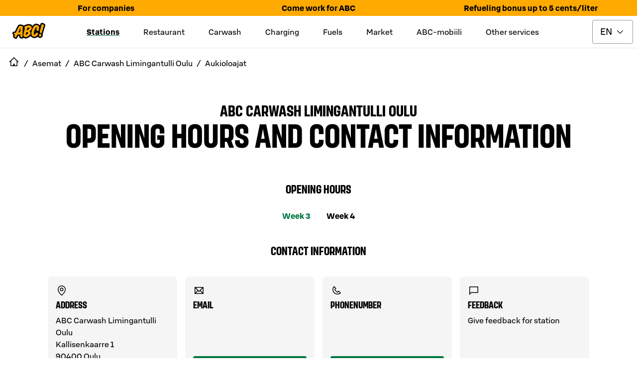

--- FILE ---
content_type: text/html; charset=utf-8
request_url: https://www.abcasemat.fi/en-GB/asemat/abc-carwash-limingantulli-oulu-pobmkvfttunpaq/aukioloajat
body_size: 26820
content:
<!DOCTYPE html><html lang="en"><head><meta charSet="utf-8"/><meta name="viewport" content="width=device-width"/><link rel="shortcut icon" href="/favicon.ico" sizes="any"/><link rel="shortcut icon" href="/favicon.png" sizes="any"/><link rel="apple-touch-icon" sizes="180x180" href="/apple-touch-icon.png"/><link rel="shortcut icon" href="/favicon.svg" type="image/svg+xml"/><meta name="theme-color" content="#000000"/><meta name="next-head-count" content="7"/><link data-next-font="" rel="preconnect" href="/" crossorigin="anonymous"/><link rel="preload" href="/_next/static/css/046bad9fa5389e19.css" as="style"/><link rel="stylesheet" href="/_next/static/css/046bad9fa5389e19.css" data-n-g=""/><noscript data-n-css=""></noscript><script defer="" nomodule="" src="/_next/static/chunks/polyfills-42372ed130431b0a.js"></script><script id="vwoCode" type="text/plain" data-usercentrics="Visual Website Optimizer (VWO)" src="https://dev.visualwebsiteoptimizer.com/lib/475129.js" defer="" data-nscript="beforeInteractive"></script><script src="/_next/static/chunks/webpack-432c65b0527fec9a.js" defer=""></script><script src="/_next/static/chunks/framework-945b357d4a851f4b.js" defer=""></script><script src="/_next/static/chunks/main-e0822f185e2ebace.js" defer=""></script><script src="/_next/static/chunks/pages/_app-7c2bb7fb4ca832f6.js" defer=""></script><script src="/_next/static/chunks/842-f71362b04e2b49ce.js" defer=""></script><script src="/_next/static/chunks/pages/asemat/%5Bslug%5D/aukioloajat-2ac32a5f9ed91406.js" defer=""></script><script src="/_next/static/JdAI7fQSYv2HBb2kDnjZe/_buildManifest.js" defer=""></script><script src="/_next/static/JdAI7fQSYv2HBb2kDnjZe/_ssgManifest.js" defer=""></script><style data-styled="" data-styled-version="5.3.11">.elcIjc{-webkit-align-items:center;-webkit-box-align:center;-ms-flex-align:center;align-items:center;background-color:#007841;border:0.0625rem solid transparent;border-radius:0.25rem;color:#ffffff;display:-webkit-inline-box;display:-webkit-inline-flex;display:-ms-inline-flexbox;display:inline-flex;font:500 1.125rem / 1.5rem 'S Bonus UX';-webkit-box-pack:center;-webkit-justify-content:center;-ms-flex-pack:center;justify-content:center;padding:0.6875rem;position:relative;text-align:center;}/*!sc*/
.elcIjc:hover,.elcIjc:active,.elcIjc[data-docs-state='hover'],.elcIjc[data-docs-state='active']{background-image:linear-gradient(rgba(255,255,255,0.1),rgba(255,255,255,0.1));}/*!sc*/
.elcIjc:active,.elcIjc:focus,.elcIjc[data-docs-state='active'],.elcIjc[data-docs-state='focus']{box-shadow:0 0 0 0.125rem #ffffff;outline:0.125rem solid #00AA46;outline-offset:0.125rem;}/*!sc*/
@supports (-webkit-hyphens:none){.elcIjc:active,.elcIjc:focus,.elcIjc[data-docs-state='active'],.elcIjc[data-docs-state='focus']{outline:none;}.elcIjc:active:after,.elcIjc:focus:after,.elcIjc[data-docs-state='active']:after,.elcIjc[data-docs-state='focus']:after{border:0.125rem solid #00AA46;border-radius:0.5rem;bottom:-0.3125rem;content:'';left:-0.3125rem;position:absolute;right:-0.3125rem;top:-0.3125rem;}}/*!sc*/
.elcIjc[aria-disabled='true'],.elcIjc[disabled]{opacity:0.32;pointer-events:none;}/*!sc*/
.elcIjc .button-icon{box-sizing:content-box;color:#ffffff;height:1.6875rem;margin:-0.09375rem;width:1.6875rem;}/*!sc*/
.elcIjc .button-icon svg{height:auto;width:auto;}/*!sc*/
.iUkRKa{-webkit-align-items:center;-webkit-box-align:center;-ms-flex-align:center;align-items:center;background-color:transparent;border:0 solid transparent;border-radius:0;color:#007841;display:-webkit-inline-box;display:-webkit-inline-flex;display:-ms-inline-flexbox;display:inline-flex;font:500 1.125rem / 1.5rem 'S Bonus UX';-webkit-box-pack:center;-webkit-justify-content:center;-ms-flex-pack:center;justify-content:center;padding:0.75rem;position:relative;text-align:center;}/*!sc*/
.iUkRKa:hover,.iUkRKa:active,.iUkRKa[data-docs-state='hover'],.iUkRKa[data-docs-state='active']{background-image:linear-gradient(rgba(0,120,65,0.04),rgba(0,120,65,0.04));}/*!sc*/
.iUkRKa:active,.iUkRKa:focus,.iUkRKa[data-docs-state='active'],.iUkRKa[data-docs-state='focus']{box-shadow:0 0 0 0.125rem #ffffff;outline:0.125rem solid #00AA46;outline-offset:0.125rem;}/*!sc*/
@supports (-webkit-hyphens:none){.iUkRKa:active,.iUkRKa:focus,.iUkRKa[data-docs-state='active'],.iUkRKa[data-docs-state='focus']{outline:none;}.iUkRKa:active:after,.iUkRKa:focus:after,.iUkRKa[data-docs-state='active']:after,.iUkRKa[data-docs-state='focus']:after{border:0.125rem solid #00AA46;bottom:-0.25rem;content:'';left:-0.25rem;position:absolute;right:-0.25rem;top:-0.25rem;}}/*!sc*/
.iUkRKa[aria-disabled='true'],.iUkRKa[disabled]{opacity:0.32;pointer-events:none;}/*!sc*/
.iUkRKa .button-icon{box-sizing:content-box;color:#007841;height:1.6875rem;margin:-0.09375rem;width:1.6875rem;}/*!sc*/
.iUkRKa .button-icon svg{height:auto;width:auto;}/*!sc*/
.bywJEP{-webkit-align-items:center;-webkit-box-align:center;-ms-flex-align:center;align-items:center;background-color:transparent;border:0.0625rem solid #00AA46;border-radius:0;color:#007841;display:-webkit-inline-box;display:-webkit-inline-flex;display:-ms-inline-flexbox;display:inline-flex;font:500 1.125rem / 1.5rem 'S Bonus UX';-webkit-box-pack:center;-webkit-justify-content:center;-ms-flex-pack:center;justify-content:center;min-width:4.5rem;padding:0.6875rem 1.6875rem;position:relative;text-align:center;}/*!sc*/
.bywJEP:hover,.bywJEP:active,.bywJEP[data-docs-state='hover'],.bywJEP[data-docs-state='active']{background-image:linear-gradient(rgba(0,120,65,0.04),rgba(0,120,65,0.04));}/*!sc*/
.bywJEP:active,.bywJEP:focus,.bywJEP[data-docs-state='active'],.bywJEP[data-docs-state='focus']{box-shadow:0 0 0 0.125rem #ffffff;outline:0.125rem solid #00AA46;outline-offset:0.125rem;}/*!sc*/
@supports (-webkit-hyphens:none){.bywJEP:active,.bywJEP:focus,.bywJEP[data-docs-state='active'],.bywJEP[data-docs-state='focus']{outline:none;}.bywJEP:active:after,.bywJEP:focus:after,.bywJEP[data-docs-state='active']:after,.bywJEP[data-docs-state='focus']:after{border:0.125rem solid #00AA46;bottom:-0.3125rem;content:'';left:-0.3125rem;position:absolute;right:-0.3125rem;top:-0.3125rem;}}/*!sc*/
.bywJEP[aria-disabled='true'],.bywJEP[disabled]{opacity:0.32;pointer-events:none;}/*!sc*/
.bywJEP .button-icon{box-sizing:content-box;color:#007841;height:1.6875rem;margin:-0.09375rem;padding-right:0.5rem;width:1.6875rem;}/*!sc*/
.bywJEP .button-icon svg{height:auto;width:auto;}/*!sc*/
.dQDTaS{-webkit-align-items:center;-webkit-box-align:center;-ms-flex-align:center;align-items:center;background-color:transparent;border:0.0625rem solid #00AA46;border-radius:0;color:#007841;display:-webkit-inline-box;display:-webkit-inline-flex;display:-ms-inline-flexbox;display:inline-flex;font:500 1.125rem / 1.5rem 'S Bonus UX';-webkit-box-pack:center;-webkit-justify-content:center;-ms-flex-pack:center;justify-content:center;padding:0.6875rem;position:relative;text-align:center;}/*!sc*/
.dQDTaS:hover,.dQDTaS:active,.dQDTaS[data-docs-state='hover'],.dQDTaS[data-docs-state='active']{background-image:linear-gradient(rgba(0,120,65,0.04),rgba(0,120,65,0.04));}/*!sc*/
.dQDTaS:active,.dQDTaS:focus,.dQDTaS[data-docs-state='active'],.dQDTaS[data-docs-state='focus']{box-shadow:0 0 0 0.125rem #ffffff;outline:0.125rem solid #00AA46;outline-offset:0.125rem;}/*!sc*/
@supports (-webkit-hyphens:none){.dQDTaS:active,.dQDTaS:focus,.dQDTaS[data-docs-state='active'],.dQDTaS[data-docs-state='focus']{outline:none;}.dQDTaS:active:after,.dQDTaS:focus:after,.dQDTaS[data-docs-state='active']:after,.dQDTaS[data-docs-state='focus']:after{border:0.125rem solid #00AA46;bottom:-0.3125rem;content:'';left:-0.3125rem;position:absolute;right:-0.3125rem;top:-0.3125rem;}}/*!sc*/
.dQDTaS[aria-disabled='true'],.dQDTaS[disabled]{opacity:0.32;pointer-events:none;}/*!sc*/
.dQDTaS .button-icon{box-sizing:content-box;color:#007841;height:1.6875rem;margin:-0.09375rem;width:1.6875rem;}/*!sc*/
.dQDTaS .button-icon svg{height:auto;width:auto;}/*!sc*/
.flvkzF{-webkit-align-items:center;-webkit-box-align:center;-ms-flex-align:center;align-items:center;background-color:transparent;border:0.0625rem solid #00AA46;border-radius:0.25rem;color:#007841;display:-webkit-inline-box;display:-webkit-inline-flex;display:-ms-inline-flexbox;display:inline-flex;font:500 1.125rem / 1.5rem 'S Bonus UX';-webkit-box-pack:center;-webkit-justify-content:center;-ms-flex-pack:center;justify-content:center;min-width:4.5rem;padding:0.6875rem 1.6875rem;position:relative;text-align:center;}/*!sc*/
.flvkzF:hover,.flvkzF:active,.flvkzF[data-docs-state='hover'],.flvkzF[data-docs-state='active']{background-image:linear-gradient(rgba(0,120,65,0.04),rgba(0,120,65,0.04));}/*!sc*/
.flvkzF:active,.flvkzF:focus,.flvkzF[data-docs-state='active'],.flvkzF[data-docs-state='focus']{box-shadow:0 0 0 0.125rem #ffffff;outline:0.125rem solid #00AA46;outline-offset:0.125rem;}/*!sc*/
@supports (-webkit-hyphens:none){.flvkzF:active,.flvkzF:focus,.flvkzF[data-docs-state='active'],.flvkzF[data-docs-state='focus']{outline:none;}.flvkzF:active:after,.flvkzF:focus:after,.flvkzF[data-docs-state='active']:after,.flvkzF[data-docs-state='focus']:after{border:0.125rem solid #00AA46;border-radius:0.5rem;bottom:-0.3125rem;content:'';left:-0.3125rem;position:absolute;right:-0.3125rem;top:-0.3125rem;}}/*!sc*/
.flvkzF[aria-disabled='true'],.flvkzF[disabled]{opacity:0.32;pointer-events:none;}/*!sc*/
.flvkzF .button-icon{box-sizing:content-box;color:#007841;height:1.6875rem;margin:-0.09375rem;padding-right:0.5rem;width:1.6875rem;}/*!sc*/
.flvkzF .button-icon svg{height:auto;width:auto;}/*!sc*/
data-styled.g8[id="sc-fd4e59db-0"]{content:"elcIjc,iUkRKa,bywJEP,dQDTaS,flvkzF,"}/*!sc*/
.gLkoIQ{display:-webkit-inline-box;display:-webkit-inline-flex;display:-ms-inline-flexbox;display:inline-flex;}/*!sc*/
.gLkoIQ svg{display:-webkit-inline-box;display:-webkit-inline-flex;display:-ms-inline-flexbox;display:inline-flex;}/*!sc*/
data-styled.g19[id="sc-9db2b8b-0"]{content:"gLkoIQ,"}/*!sc*/
.eABCPd{-webkit-align-self:flex-start;-ms-flex-item-align:start;align-self:flex-start;background-color:transparent;border-radius:0;-webkit-flex:1;-ms-flex:1;flex:1;font:400 1rem / 1.5rem 'S Bonus UX';margin:0 0;padding:1.25rem 1.25rem 1.25rem 1.25rem;position:relative;}/*!sc*/
.eABCPd::after{border-bottom:0;bottom:0;content:'';left:0;margin:0;position:absolute;right:0;}/*!sc*/
.eABCPd summary{border-radius:0;color:#000000;cursor:pointer;display:-webkit-box;display:-webkit-flex;display:-ms-flexbox;display:flex;-webkit-flex-direction:row;-ms-flex-direction:row;flex-direction:row;font:500 1.375rem / 1.75rem 'S Bonus UX';gap:1rem;list-style:none;margin:-1.25rem -1.25rem;padding:1.25rem 1.25rem;}/*!sc*/
.eABCPd summary:hover,.eABCPd summary:active{background:rgba(0,0,0,0.04);}/*!sc*/
@media (hover:none){.eABCPd summary:hover{background:transparent;}}/*!sc*/
.eABCPd summary:focus-visible{box-shadow:0 0 0 0.125rem #ffffff;outline:0.125rem solid #007841;outline-offset:0.125rem;}/*!sc*/
@supports (-webkit-hyphens:none){.eABCPd summary:focus-visible{outline:none;}.eABCPd summary:focus-visible:after{border:0.125rem solid #007841;bottom:-0.25rem;content:'';left:-0.25rem;position:absolute;right:-0.25rem;top:-0.25rem;}}/*!sc*/
.eABCPd summary::-webkit-details-marker{display:none;}/*!sc*/
.eABCPd .header-wrapper{display:-webkit-box;display:-webkit-flex;display:-ms-flexbox;display:flex;-webkit-flex:1;-ms-flex:1;flex:1;}/*!sc*/
.eABCPd .header-wrapper > h2,.eABCPd .header-wrapper > h3,.eABCPd .header-wrapper > h4,.eABCPd .header-wrapper > h5,.eABCPd .header-wrapper > h6{color:inherit;font:inherit;margin:inherit;}/*!sc*/
.eABCPd .leading-icon,.eABCPd .toggle-icon{box-sizing:content-box;height:2.0625rem;margin:-0.15625rem;width:2.0625rem;}/*!sc*/
.eABCPd .leading-icon svg,.eABCPd .toggle-icon svg{height:auto;width:auto;}/*!sc*/
.eABCPd .toggle-icon svg{-webkit-transform:rotate(0deg);-ms-transform:rotate(0deg);transform:rotate(0deg);-webkit-transition:-webkit-transform 300ms cubic-bezier(0.33,0,0.34,1);-webkit-transition:transform 300ms cubic-bezier(0.33,0,0.34,1);transition:transform 300ms cubic-bezier(0.33,0,0.34,1);}/*!sc*/
.eABCPd[open] summary{margin-bottom:0.25rem;}/*!sc*/
.eABCPd[open] .toggle-icon svg{-webkit-transform:rotate(-180deg);-ms-transform:rotate(-180deg);transform:rotate(-180deg);}/*!sc*/
data-styled.g20[id="sc-61cd9fb1-0"]{content:"eABCPd,"}/*!sc*/
.joqbFa{display:-webkit-inline-box;display:-webkit-inline-flex;display:-ms-inline-flexbox;display:inline-flex;}/*!sc*/
.joqbFa svg{display:-webkit-inline-box;display:-webkit-inline-flex;display:-ms-inline-flexbox;display:inline-flex;}/*!sc*/
data-styled.g35[id="sc-2b26da93-0"]{content:"joqbFa,"}/*!sc*/
.eMiWpM{border:0.0625rem solid #949494;border-radius:0.25rem;color:#000000;font:400 1.125rem / 1.5rem 'S Bonus UX';padding:0.6875rem 2.5625rem 0.6875rem 0.9375rem;-webkit-appearance:none;-moz-appearance:none;background:#ffffff url("data:image/svg+xml,<svg width='18px' height='18px' fill='none' xmlns='http://www.w3.org/2000/svg' viewBox='0 0 24 24'><path fill-rule='evenodd' d='m12 14.94 6.97-6.97 1.06 1.06L12 17.062l-8.03-8.03L5.03 7.97 12 14.94Z' fill='%23000000'/></svg>") no-repeat;background-position:right 16px top 50%;}/*!sc*/
.eMiWpM:focus{border-color:transparent;outline:#007841 solid 0.125rem;}/*!sc*/
.eMiWpM[aria-disabled='true'],.eMiWpM[disabled]{opacity:0.32;pointer-events:none;}/*!sc*/
.eMiWpM:invalid{border-color:#B70000;}/*!sc*/
data-styled.g48[id="sc-c8dd3cac-0"]{content:"eMiWpM,"}/*!sc*/
.cWWbvv{margin:0.5rem 0;display:-webkit-box;display:-webkit-flex;display:-ms-flexbox;display:flex;-webkit-align-items:center;-webkit-box-align:center;-ms-flex-align:center;align-items:center;height:3rem;-webkit-box-pack:end;-webkit-justify-content:flex-end;-ms-flex-pack:end;justify-content:flex-end;}/*!sc*/
@media only screen and (min-width:1024px){.cWWbvv{margin:0.5rem;}}/*!sc*/
data-styled.g60[id="sc-ec56c111-0"]{content:"cWWbvv,"}/*!sc*/
.gfDWdY{position:absolute;cursor:pointer;left:0;margin:0 1rem;-webkit-flex-shrink:0;-ms-flex-negative:0;flex-shrink:0;}/*!sc*/
@media only screen and (min-width:1024px){.gfDWdY{position:static;}}/*!sc*/
data-styled.g61[id="sc-ec56c111-1"]{content:"gfDWdY,"}/*!sc*/
.fvsIgw{margin-left:0.5rem;}/*!sc*/
data-styled.g62[id="sc-ec56c111-2"]{content:"fvsIgw,"}/*!sc*/
.ieTZUV{display:-webkit-box;display:-webkit-flex;display:-ms-flexbox;display:flex;-webkit-align-items:center;-webkit-box-align:center;-ms-flex-align:center;align-items:center;-webkit-box-pack:center;-webkit-justify-content:center;-ms-flex-pack:center;justify-content:center;}/*!sc*/
data-styled.g63[id="sc-ec56c111-3"]{content:"ieTZUV,"}/*!sc*/
.knyGJL{display:none;}/*!sc*/
data-styled.g64[id="sc-ec56c111-4"]{content:"knyGJL,"}/*!sc*/
.jXAfsn{border-bottom:1px solid #E6E6E6;}/*!sc*/
@media only screen and (min-width:1024px){.jXAfsn .sc-ec56c111-3 > div > a,.jXAfsn .sc-ec56c111-2 > span{display:initial;}.jXAfsn .sc-ec56c111-3 > span{display:none;}.jXAfsn .sc-ec56c111-0{-webkit-align-items:center;-webkit-box-align:center;-ms-flex-align:center;align-items:center;-webkit-box-pack:justify;-webkit-justify-content:space-between;-ms-flex-pack:justify;justify-content:space-between;}.jXAfsn .sc-ec56c111-4{display:inline;}}/*!sc*/
data-styled.g65[id="sc-ec56c111-5"]{content:"jXAfsn,"}/*!sc*/
.iAHdXM{display:inline-block;text-align:center;position:fixed;bottom:30px;right:30px;-webkit-transition:opacity 0.5s,visibility 0.5s;transition:opacity 0.5s,visibility 0.5s;z-index:1000;visibility:hidden;opacity:0;}/*!sc*/
data-styled.g66[id="sc-ec56c111-6"]{content:"iAHdXM,"}/*!sc*/
.bmoVGd{border-radius:2rem;border:1px solid #007841;background-color:#007841;background-repeat:no-repeat;background-position:center;cursor:pointer;width:64px;height:64px;min-width:64px;padding:0;}/*!sc*/
data-styled.g67[id="sc-ec56c111-7"]{content:"bmoVGd,"}/*!sc*/
.gxvnGl{display:none;}/*!sc*/
@media only screen and (min-width:1024px){.gxvnGl{display:block;}}/*!sc*/
data-styled.g68[id="sc-ec56c111-8"]{content:"gxvnGl,"}/*!sc*/
.WUWCT{display:none;position:absolute;top:calc(0px + 0.5rem - 1rem);-webkit-transform:translateX(-1rem);-ms-transform:translateX(-1rem);transform:translateX(-1rem);z-index:40000;text-align:start;}/*!sc*/
.WUWCT a:hover,.WUWCT a:focus{-webkit-text-decoration:underline;text-decoration:underline;}/*!sc*/
data-styled.g69[id="sc-ec56c111-9"]{content:"WUWCT,"}/*!sc*/
.itovBT{display:-webkit-box;display:-webkit-flex;display:-ms-flexbox;display:flex;-webkit-flex-direction:column;-ms-flex-direction:column;flex-direction:column;position:relative;top:1rem;border:1px solid #E6E6E6;background:#ffffff;padding:1rem;gap:0.5rem;-webkit-align-items:flex-start;-webkit-box-align:flex-start;-ms-flex-align:flex-start;align-items:flex-start;}/*!sc*/
data-styled.g70[id="sc-ec56c111-10"]{content:"itovBT,"}/*!sc*/
.eTiEjx{display:none;text-align:center;padding:0.5rem;}/*!sc*/
@media only screen and (min-width:1024px){.eTiEjx{display:-webkit-box;display:-webkit-flex;display:-ms-flexbox;display:flex;}}/*!sc*/
data-styled.g71[id="sc-ec56c111-11"]{content:"eTiEjx,"}/*!sc*/
.cQnFhV{display:none;margin-right:2rem;-webkit-text-decoration:underline;text-decoration:underline;-webkit-text-decoration-thickness:0.25rem;text-decoration-thickness:0.25rem;-webkit-text-decoration-color:#007841;text-decoration-color:#007841;font-family:S Bonus UX,Helvetica Neue,Arial,sans-serif;font-style:normal;font-weight:bold;font-size:1rem;line-height:1.5rem;}/*!sc*/
.bkYnUm{display:none;margin-right:2rem;}/*!sc*/
data-styled.g72[id="sc-ec56c111-12"]{content:"cQnFhV,bkYnUm,"}/*!sc*/
.dhOGsP{width:inherit;border:1px solid #007841;color:#000000;background-color:#ffffff;}/*!sc*/
.jJhoaE{width:48px;border:1px solid #ffffff;color:#ffffff;background-color:#000000;}/*!sc*/
.jJhoaE > .button-icon{color:#ffffff;}/*!sc*/
.jhMbks{width:100%;border:1px solid #ffffff;color:#ffffff;background-color:#000000;}/*!sc*/
.lhVkAc{width:100%;border:1px solid #007841;color:#ffffff;background-color:#007841;}/*!sc*/
data-styled.g73[id="sc-4e7a34ab-0"]{content:"dhOGsP,jJhoaE,jhMbks,lhVkAc,"}/*!sc*/
.evRzkN{display:inline-block;position:relative;margin:0 auto;}/*!sc*/
data-styled.g74[id="sc-e88717d6-0"]{content:"evRzkN,"}/*!sc*/
.gieKCh{position:fixed;width:100vw;height:100vh;border:1px solid #000000;background-color:#000000;color:#ffffff;font-weight:bold;z-index:401;top:0;left:0;overflow:auto;-webkit-scrollbar-gutter:stable both-edges;-moz-scrollbar-gutter:stable both-edges;-ms-scrollbar-gutter:stable both-edges;scrollbar-gutter:stable both-edges;z-index:40000;-webkit-transform:translate3d(100%,0,0);-ms-transform:translate3d(100%,0,0);transform:translate3d(100%,0,0);-webkit-transition:-webkit-transform 0.35s;-webkit-transition:transform 0.35s;transition:transform 0.35s;overflow-x:hidden;}/*!sc*/
@media only screen and (min-width:1024px){.gieKCh{display:none;}}/*!sc*/
data-styled.g75[id="sc-e88717d6-1"]{content:"gieKCh,"}/*!sc*/
.dLbqLN{display:-webkit-box;display:-webkit-flex;display:-ms-flexbox;display:flex;-webkit-align-items:center;-webkit-box-align:center;-ms-flex-align:center;align-items:center;font-family:S Bonus UX,Helvetica Neue,Arial,sans-serif;font-weight:bold;-webkit-box-pack:center;-webkit-justify-content:center;-ms-flex-pack:center;justify-content:center;}/*!sc*/
data-styled.g76[id="sc-e88717d6-2"]{content:"dLbqLN,"}/*!sc*/
.bPjJwU{font-family:S Bonus UX,Helvetica Neue,Arial,sans-serif;font-size:0.75rem;font-weight:400;line-height:0.9375rem;}/*!sc*/
data-styled.g77[id="sc-e88717d6-3"]{content:"bPjJwU,"}/*!sc*/
.bkbEug{display:-webkit-box;display:-webkit-flex;display:-ms-flexbox;display:flex;margin:0.5rem;-webkit-box-pack:end;-webkit-justify-content:flex-end;-ms-flex-pack:end;justify-content:flex-end;height:48px;-webkit-align-items:center;-webkit-box-align:center;-ms-flex-align:center;align-items:center;}/*!sc*/
data-styled.g78[id="sc-e88717d6-4"]{content:"bkbEug,"}/*!sc*/
.leyjjF{display:-webkit-box;display:-webkit-flex;display:-ms-flexbox;display:flex;height:48px;}/*!sc*/
.leyjjF > button{padding:0.25rem;border:0;}/*!sc*/
@media only screen and (min-width:1024px){.leyjjF{display:none;}}/*!sc*/
data-styled.g79[id="sc-e88717d6-5"]{content:"leyjjF,"}/*!sc*/
.dMlNuO{margin:0 10px;display:-webkit-box;display:-webkit-flex;display:-ms-flexbox;display:flex;-webkit-box-pack:center;-webkit-justify-content:center;-ms-flex-pack:center;justify-content:center;}/*!sc*/
data-styled.g81[id="sc-e88717d6-7"]{content:"dMlNuO,"}/*!sc*/
.hhkfAP{display:-webkit-box;display:-webkit-flex;display:-ms-flexbox;display:flex;min-width:148px;min-height:40px;-webkit-box-pack:center;-webkit-justify-content:center;-ms-flex-pack:center;justify-content:center;}/*!sc*/
data-styled.g82[id="sc-e88717d6-8"]{content:"hhkfAP,"}/*!sc*/
.eXbgpk{display:-webkit-box;display:-webkit-flex;display:-ms-flexbox;display:flex;-webkit-flex-direction:row;-ms-flex-direction:row;flex-direction:row;gap:1rem;-webkit-box-pack:center;-webkit-justify-content:center;-ms-flex-pack:center;justify-content:center;padding:3.75rem 1rem;}/*!sc*/
data-styled.g83[id="sc-e88717d6-9"]{content:"eXbgpk,"}/*!sc*/
.eLtsUF{min-height:40px;display:-webkit-box;display:-webkit-flex;display:-ms-flexbox;display:flex;-webkit-align-items:center;-webkit-box-align:center;-ms-flex-align:center;align-items:center;font-family:S Bonus UX,Helvetica Neue,Arial,sans-serif;font-weight:bold;font-size:1.5rem;text-align:center;-webkit-box-pack:center;-webkit-justify-content:center;-ms-flex-pack:center;justify-content:center;-webkit-flex:1;-ms-flex:1;flex:1;}/*!sc*/
data-styled.g84[id="sc-e88717d6-10"]{content:"eLtsUF,"}/*!sc*/
.iUWgUp{width:280px;margin:2rem 0;}/*!sc*/
data-styled.g85[id="sc-e88717d6-11"]{content:"iUWgUp,"}/*!sc*/
.dwqSbe{min-height:40px;width:inherit;cursor:pointer;list-style:none;display:-webkit-box;display:-webkit-flex;display:-ms-flexbox;display:flex;-webkit-align-items:center;-webkit-box-align:center;-ms-flex-align:center;align-items:center;font-family:S Bonus UX,Helvetica Neue,Arial,sans-serif;font-weight:bold;font-size:1.25rem;text-align:center;width:280px;}/*!sc*/
.dwqSbe a{width:100%;text-align:initial;height:48px;display:-webkit-box;display:-webkit-flex;display:-ms-flexbox;display:flex;-webkit-align-items:center;-webkit-box-align:center;-ms-flex-align:center;align-items:center;}/*!sc*/
data-styled.g86[id="sc-497c5191-0"]{content:"dwqSbe,"}/*!sc*/
.lifxlO{font-size:1.25rem;line-height:1.5rem;}/*!sc*/
data-styled.g87[id="sc-88991ad6-0"]{content:"lifxlO,"}/*!sc*/
.iCSHqR{display:-webkit-box;display:-webkit-flex;display:-ms-flexbox;display:flex;-webkit-align-items:center;-webkit-box-align:center;-ms-flex-align:center;align-items:center;margin-left:1rem;font-size:1.25rem;line-height:1.5rem;}/*!sc*/
.iCSHqR a{width:100%;text-align:initial;height:48px;display:-webkit-box;display:-webkit-flex;display:-ms-flexbox;display:flex;-webkit-align-items:center;-webkit-box-align:center;-ms-flex-align:center;align-items:center;}/*!sc*/
data-styled.g88[id="sc-88991ad6-1"]{content:"iCSHqR,"}/*!sc*/
.PcVeJ{background-color:#000000;color:#ffffff;width:280px;}/*!sc*/
.PcVeJ summary{color:#ffffff;padding:0;height:48px;-webkit-align-items:center;-webkit-box-align:center;-ms-flex-align:center;align-items:center;font-size:1.25rem;line-height:1.5rem;}/*!sc*/
.PcVeJ summary .toggle-icon{width:1.25rem;height:1.25rem;}/*!sc*/
data-styled.g89[id="sc-88991ad6-2"]{content:"PcVeJ,"}/*!sc*/
.jeDTkT{min-width:3rem;min-height:3rem;display:-webkit-box;display:-webkit-flex;display:-ms-flexbox;display:flex;-webkit-align-items:center;-webkit-box-align:center;-ms-flex-align:center;align-items:center;-webkit-box-pack:center;-webkit-justify-content:center;-ms-flex-pack:center;justify-content:center;cursor:pointer;font-family:S Bonus UX,Helvetica Neue,Arial,sans-serif;font-size:1rem;font-style:normal;font-weight:400;line-height:1.5rem;}/*!sc*/
.juzvWC{min-width:3rem;min-height:3rem;display:-webkit-box;display:-webkit-flex;display:-ms-flexbox;display:flex;-webkit-align-items:center;-webkit-box-align:center;-ms-flex-align:center;align-items:center;-webkit-box-pack:center;-webkit-justify-content:center;-ms-flex-pack:center;justify-content:center;cursor:pointer;font-family:S Bonus UX,Helvetica Neue,Arial,sans-serif;font-size:1rem;font-style:normal;font-weight:400;line-height:1.5rem;-webkit-text-decoration:underline;text-decoration:underline;-webkit-text-decoration-thickness:0.25rem;text-decoration-thickness:0.25rem;-webkit-text-decoration-color:#007841;text-decoration-color:#007841;text-underline-offset:15%;font-family:S Bonus UX,Helvetica Neue,Arial,sans-serif;font-style:normal;font-weight:bold;font-size:1rem;line-height:1.5rem;}/*!sc*/
data-styled.g90[id="sc-d30af98e-0"]{content:"jeDTkT,juzvWC,"}/*!sc*/
.BCkwD{display:-webkit-box;display:-webkit-flex;display:-ms-flexbox;display:flex;-webkit-flex:1;-ms-flex:1;flex:1;margin-left:0.5rem;}/*!sc*/
data-styled.g91[id="sc-d30af98e-1"]{content:"BCkwD,"}/*!sc*/
.dFFbOS{display:-webkit-box;display:-webkit-flex;display:-ms-flexbox;display:flex;gap:24px;height:3rem;-webkit-align-items:center;-webkit-box-align:center;-ms-flex-align:center;align-items:center;-webkit-box-pack:center;-webkit-justify-content:center;-ms-flex-pack:center;justify-content:center;text-align:center;}/*!sc*/
data-styled.g92[id="sc-d30af98e-2"]{content:"dFFbOS,"}/*!sc*/
.fsKKcS{display:-webkit-box;display:-webkit-flex;display:-ms-flexbox;display:flex;}/*!sc*/
data-styled.g96[id="sc-634a8088-3"]{content:"fsKKcS,"}/*!sc*/
.gNuHbG{display:-webkit-box;display:-webkit-flex;display:-ms-flexbox;display:flex;-webkit-flex-direction:column;-ms-flex-direction:column;flex-direction:column;-webkit-align-items:center;-webkit-box-align:center;-ms-flex-align:center;align-items:center;-webkit-box-pack:center;-webkit-justify-content:center;-ms-flex-pack:center;justify-content:center;}/*!sc*/
data-styled.g109[id="sc-634a8088-16"]{content:"gNuHbG,"}/*!sc*/
.forXTe{display:-webkit-box;display:-webkit-flex;display:-ms-flexbox;display:flex;width:2rem;height:2rem;position:relative;-webkit-box-pack:center;-webkit-justify-content:center;-ms-flex-pack:center;justify-content:center;-webkit-align-items:center;-webkit-box-align:center;-ms-flex-align:center;align-items:center;}/*!sc*/
data-styled.g110[id="sc-634a8088-17"]{content:"forXTe,"}/*!sc*/
.kSpcAa{display:-webkit-box;display:-webkit-flex;display:-ms-flexbox;display:flex;width:48px;-webkit-flex:1;-ms-flex:1;flex:1;-webkit-box-pack:end;-webkit-justify-content:flex-end;-ms-flex-pack:end;justify-content:flex-end;margin:0.5rem;-webkit-align-items:center;-webkit-box-align:center;-ms-flex-align:center;align-items:center;}/*!sc*/
.kSpcAa > button > .button-icon{color:#000000;}/*!sc*/
data-styled.g130[id="sc-9cc07bd6-0"]{content:"kSpcAa,"}/*!sc*/
.hUGlJn{position:fixed;-webkit-transform:translate3d(100%,0,0);-ms-transform:translate3d(100%,0,0);transform:translate3d(100%,0,0);-webkit-transition:-webkit-transform 0.35s;-webkit-transition:transform 0.35s;transition:transform 0.35s;left:0;top:0;height:100vh;width:100vw;z-index:40001;}/*!sc*/
@media only screen and (min-width:1024px){.hUGlJn{display:none;}}/*!sc*/
data-styled.g131[id="sc-9cc07bd6-1"]{content:"hUGlJn,"}/*!sc*/
.kZA-dmH{display:-webkit-box;display:-webkit-flex;display:-ms-flexbox;display:flex;background-color:#ffffff;height:112px;}/*!sc*/
data-styled.g132[id="sc-9cc07bd6-2"]{content:"kZA-dmH,"}/*!sc*/
.iNHeST{display:-webkit-inline-box;display:-webkit-inline-flex;display:-ms-inline-flexbox;display:inline-flex;}/*!sc*/
.iNHeST svg{display:-webkit-inline-box;display:-webkit-inline-flex;display:-ms-inline-flexbox;display:inline-flex;}/*!sc*/
data-styled.g133[id="sc-9053f003-0"]{content:"iNHeST,"}/*!sc*/
.boeLOf{display:none;position:absolute;width:270px;top:96px;right:1.25rem;z-index:40000;border:1px solid #E6E6E6;}/*!sc*/
@media only screen and (min-width:1024px){.boeLOf{display:none;}}/*!sc*/
data-styled.g134[id="sc-44bfe80b-0"]{content:"boeLOf,"}/*!sc*/
.cCIqIe{display:-webkit-inline-box;display:-webkit-inline-flex;display:-ms-inline-flexbox;display:inline-flex;}/*!sc*/
.cCIqIe svg{display:-webkit-inline-box;display:-webkit-inline-flex;display:-ms-inline-flexbox;display:inline-flex;}/*!sc*/
data-styled.g135[id="sc-a2a038ac-0"]{content:"cCIqIe,"}/*!sc*/
.kNVTEW{display:-webkit-inline-box;display:-webkit-inline-flex;display:-ms-inline-flexbox;display:inline-flex;}/*!sc*/
.kNVTEW svg{display:-webkit-inline-box;display:-webkit-inline-flex;display:-ms-inline-flexbox;display:inline-flex;}/*!sc*/
data-styled.g137[id="sc-d64c29a0-0"]{content:"kNVTEW,"}/*!sc*/
.kmiedK{font-family:S Bonus UX,Helvetica Neue,Arial,sans-serif;font-size:1rem;font-weight:400;line-height:1.25rem;margin:1rem 0 0 1rem;}/*!sc*/
data-styled.g138[id="sc-600594a-0"]{content:"kmiedK,"}/*!sc*/
.dJsuDV{margin:0 0.5rem;}/*!sc*/
data-styled.g139[id="sc-600594a-1"]{content:"dJsuDV,"}/*!sc*/
.jhWQsc{display:-webkit-inline-box;display:-webkit-inline-flex;display:-ms-inline-flexbox;display:inline-flex;-webkit-box-pack:center;-webkit-justify-content:center;-ms-flex-pack:center;justify-content:center;-webkit-align-items:center;-webkit-box-align:center;-ms-flex-align:center;align-items:center;}/*!sc*/
data-styled.g140[id="sc-600594a-2"]{content:"jhWQsc,"}/*!sc*/
.gircFS{display:block;overflow:hidden;text-overflow:ellipsis;white-space:nowrap;max-width:5rem;}/*!sc*/
@media only screen and (min-width:768px){.gircFS{overflow:visible;text-overflow:clip;white-space:normal;max-width:none;}}/*!sc*/
data-styled.g141[id="sc-600594a-3"]{content:"gircFS,"}/*!sc*/
.jgbutJ{display:-webkit-box;display:-webkit-flex;display:-ms-flexbox;display:flex;-webkit-flex-wrap:wrap;-ms-flex-wrap:wrap;flex-wrap:wrap;}/*!sc*/
data-styled.g142[id="sc-600594a-4"]{content:"jgbutJ,"}/*!sc*/
.gxOHop{overflow:hidden;text-overflow:ellipsis;white-space:nowrap;max-width:5rem;}/*!sc*/
@media only screen and (min-width:768px){.gxOHop{overflow:visible;text-overflow:clip;white-space:normal;max-width:none;}}/*!sc*/
data-styled.g143[id="sc-600594a-5"]{content:"gxOHop,"}/*!sc*/
.gNlnLE{left:0;right:0;margin:1rem auto;width:100%;padding:1rem;}/*!sc*/
@media only screen and (min-width:768px){.gNlnLE{width:736px;}}/*!sc*/
@media only screen and (min-width:1024px){.gNlnLE{width:1024px;}}/*!sc*/
@media only screen and (min-width:1136px){.gNlnLE{width:1136px;}}/*!sc*/
data-styled.g144[id="sc-8c211fa0-0"]{content:"gNlnLE,"}/*!sc*/
.hjqnUn{display:-webkit-box;display:-webkit-flex;display:-ms-flexbox;display:flex;-webkit-flex-direction:column;-ms-flex-direction:column;flex-direction:column;-webkit-flex-basis:100%;-ms-flex-preferred-size:100%;flex-basis:100%;}/*!sc*/
@media only screen and (min-width:168px){.hjqnUn{-webkit-flex:1;-ms-flex:1;flex:1;}}/*!sc*/
data-styled.g145[id="sc-2f87c352-0"]{content:"hjqnUn,"}/*!sc*/
.CFBPc{margin:3.75rem 0;display:-webkit-box;display:-webkit-flex;display:-ms-flexbox;display:flex;-webkit-box-pack:center;-webkit-justify-content:center;-ms-flex-pack:center;justify-content:center;}/*!sc*/
.CFBPc img[alt='footer-abc-logo']{cursor:pointer;}/*!sc*/
data-styled.g147[id="sc-8ca4d374-0"]{content:"CFBPc,"}/*!sc*/
.jaVoTW{cursor:pointer;margin:0.25rem;}/*!sc*/
data-styled.g148[id="sc-8ca4d374-1"]{content:"jaVoTW,"}/*!sc*/
.dbfdrt{cursor:pointer;margin:0.25rem;}/*!sc*/
data-styled.g149[id="sc-8ca4d374-2"]{content:"dbfdrt,"}/*!sc*/
.iJxwMr{display:-webkit-box;display:-webkit-flex;display:-ms-flexbox;display:flex;-webkit-flex-direction:row;-ms-flex-direction:row;flex-direction:row;-webkit-flex-wrap:wrap;-ms-flex-wrap:wrap;flex-wrap:wrap;width:100%;-webkit-box-pack:center;-webkit-justify-content:center;-ms-flex-pack:center;justify-content:center;background-color:#000000;color:#ffffff;}/*!sc*/
data-styled.g150[id="sc-8ca4d374-3"]{content:"iJxwMr,"}/*!sc*/
.diNXKL{display:inline-block;background-color:#000000;color:#ffffff;bottom:0;width:100%;}/*!sc*/
data-styled.g151[id="sc-8ca4d374-4"]{content:"diNXKL,"}/*!sc*/
.hCzzFD{display:-webkit-box;display:-webkit-flex;display:-ms-flexbox;display:flex;-webkit-box-pack:center;-webkit-justify-content:center;-ms-flex-pack:center;justify-content:center;-webkit-align-items:center;-webkit-box-align:center;-ms-flex-align:center;align-items:center;text-align:center;min-height:48px;}/*!sc*/
@media only screen and (min-width:1024px){.hCzzFD{width:300px;min-width:0;min-height:0;display:block;margin:0.25rem;}}/*!sc*/
data-styled.g152[id="sc-8ca4d374-5"]{content:"hCzzFD,"}/*!sc*/
.btruzF{display:-webkit-box;display:-webkit-flex;display:-ms-flexbox;display:flex;-webkit-flex-direction:row;-ms-flex-direction:row;flex-direction:row;-webkit-box-pack:center;-webkit-justify-content:center;-ms-flex-pack:center;justify-content:center;-webkit-align-items:center;-webkit-box-align:center;-ms-flex-align:center;align-items:center;gap:3.75rem;margin-top:2rem;}/*!sc*/
@media only screen and (max-width:478px){.btruzF{-webkit-flex-direction:column;-ms-flex-direction:column;flex-direction:column;gap:1.25rem;}}/*!sc*/
data-styled.g153[id="sc-8ca4d374-6"]{content:"btruzF,"}/*!sc*/
.fqdpmL{width:150px;}/*!sc*/
data-styled.g154[id="sc-8ca4d374-7"]{content:"fqdpmL,"}/*!sc*/
.dIMMLX{margin-top:auto;margin-bottom:auto;}/*!sc*/
data-styled.g155[id="sc-8ca4d374-8"]{content:"dIMMLX,"}/*!sc*/
.jSCzRY{display:-webkit-box;display:-webkit-flex;display:-ms-flexbox;display:flex;margin:3.75rem auto 0 auto;-webkit-flex-direction:column;-ms-flex-direction:column;flex-direction:column;}/*!sc*/
@media only screen and (min-width:1024px){.jSCzRY{-webkit-flex-direction:row;-ms-flex-direction:row;flex-direction:row;width:924px;}}/*!sc*/
data-styled.g156[id="sc-8ca4d374-9"]{content:"jSCzRY,"}/*!sc*/
.jvrYGC{margin-bottom:2rem;}/*!sc*/
@media only screen and (min-width:1024px){.jvrYGC{margin-bottom:0px;}}/*!sc*/
data-styled.g157[id="sc-8ca4d374-10"]{content:"jvrYGC,"}/*!sc*/
</style></head><body><div id="__next"><nav class="sc-ec56c111-5 jXAfsn"><div class="sc-ec56c111-6 iAHdXM"><button aria-label="back-to-top" color="primary" class="sc-fd4e59db-0 sc-bc572f3a-0 sc-ec56c111-7 elcIjc bmoVGd"><span class="sc-a2a038ac-0 cCIqIe button-icon"><svg fill="none" xmlns="http://www.w3.org/2000/svg" viewBox="0 0 24 24" width="24" height="24"><path d="m11.25 5.812-4.72 4.72L5.47 9.47 12 2.94l6.53 6.53-1.06 1.06-4.72-4.72V21h-1.5V5.811Z" fill="currentColor" fill-rule="evenodd"></path></svg></span></button></div><div class="sc-ec56c111-0 cWWbvv"><div class="sc-ec56c111-1 gfDWdY"><a href="/en-GB"><img alt="ABC Logo" loading="lazy" width="67" height="32" decoding="async" data-nimg="1" style="color:transparent" src="/_next/static/media/Abc-horizontal-positive.044d3694.svg"/></a></div><div class="sc-ec56c111-3 ieTZUV"><div data-testid="desktop-nav-item" class="sc-ec56c111-11 eTiEjx"><a href="/en-GB/asemat" class="sc-ec56c111-12 cQnFhV">Stations</a></div><div data-testid="desktop-nav-item" class="sc-ec56c111-11 eTiEjx"><a href="/en-GB/ravintola" class="sc-ec56c111-12 bkYnUm">Restaurant</a><div class="sc-ec56c111-9 WUWCT"><div class="sc-ec56c111-10 itovBT"><a data-testid="sub-link" href="/en-GB/ravintola/noutopoyta-lounas" class="sc-b3d54daf-0">Buffet</a><a data-testid="sub-link" href="/en-GB/ravintola/kokoustilat" class="sc-b3d54daf-0">Meeting facilities</a><a data-testid="sub-link" href="/en-GB/ravintola/ryhmatilaus" class="sc-b3d54daf-0">Group order</a><a data-testid="sub-link" href="/en-GB/ravintola/pizzapoyta" class="sc-b3d54daf-0">Pizza buffet</a></div></div></div><div data-testid="desktop-nav-item" class="sc-ec56c111-11 eTiEjx"><a href="/en-GB/autopesu" class="sc-ec56c111-12 bkYnUm">Carwash</a><div class="sc-ec56c111-9 WUWCT"><div class="sc-ec56c111-10 itovBT"><a data-testid="sub-link" href="/en-GB/autopesu/maksaminen" class="sc-b3d54daf-0">Payment</a><a data-testid="sub-link" href="/en-GB/autopesu/hinta-ja-bonus" class="sc-b3d54daf-0">Car wash prices and Bonus</a><a data-testid="sub-link" href="/en-GB/autopesu/sarjapesu" class="sc-b3d54daf-0">Multiple wash</a><a data-testid="sub-link" href="/en-GB/autopesu/kuukausipesu" class="sc-b3d54daf-0">Monthly wash pass</a></div></div></div><div data-testid="desktop-nav-item" class="sc-ec56c111-11 eTiEjx"><a href="/en-GB/sahkoauton-lataus" class="sc-ec56c111-12 bkYnUm">Charging</a><div class="sc-ec56c111-9 WUWCT"><div class="sc-ec56c111-10 itovBT"><a data-testid="sub-link" href="/en-GB/sahkoauton-lataus/maksaminen" class="sc-b3d54daf-0">Payment</a><a data-testid="sub-link" href="/en-GB/sahkoauton-lataus/hinta-ja-bonus" class="sc-b3d54daf-0">Price information and Bonus</a><a data-testid="sub-link" href="/en-GB/sahkoauton-lataus/muut-latauspalvelut" class="sc-b3d54daf-0">Other charging services</a></div></div></div><div data-testid="desktop-nav-item" class="sc-ec56c111-11 eTiEjx"><a href="/en-GB/polttoaineet" class="sc-ec56c111-12 bkYnUm">Fuels</a><div class="sc-ec56c111-9 WUWCT"><div class="sc-ec56c111-10 itovBT"><a data-testid="sub-link" href="/en-GB/polttoaineet/maksaminen" class="sc-b3d54daf-0">Payment</a><a data-testid="sub-link" href="/en-GB/polttoaineet/hinta-ja-bonus" class="sc-b3d54daf-0">Price and Bonus</a><a data-testid="sub-link" href="/en-GB/polttoaineet/tuotetiedot" class="sc-b3d54daf-0">Product information</a><a data-testid="sub-link" href="/en-GB/polttoaineet/eko-e85" class="sc-b3d54daf-0">Eko E85</a><a data-testid="sub-link" href="/en-GB/polttoaineet/nero-diesel" class="sc-b3d54daf-0">Nero Diesel</a><a data-testid="sub-link" href="/en-GB/polttoaineet/smart-diesel" class="sc-b3d54daf-0">Smart Diesel</a><a data-testid="sub-link" href="/en-GB/polttoaineet/tilaa-lammitysoljya" class="sc-b3d54daf-0">Heating oil</a></div></div></div><div data-testid="desktop-nav-item" class="sc-ec56c111-11 eTiEjx"><a href="/en-GB/market" class="sc-ec56c111-12 bkYnUm">Market</a></div><div data-testid="desktop-nav-item" class="sc-ec56c111-11 eTiEjx"><a href="/en-GB/abc-mobiili" class="sc-ec56c111-12 bkYnUm">ABC-mobiili</a></div><div data-testid="desktop-nav-item" class="sc-ec56c111-11 eTiEjx"><a href="/en-GB/muut-palvelut" class="sc-ec56c111-12 bkYnUm">Other services</a><div class="sc-ec56c111-9 WUWCT"><div class="sc-ec56c111-10 itovBT"><a data-testid="sub-link" href="/en-GB/yrityksille" class="sc-b3d54daf-0">Companies</a><a data-testid="sub-link" href="/en-GB/nestekaasu" class="sc-b3d54daf-0">LPG</a><a data-testid="sub-link" href="/en-GB/matkaparkit" class="sc-b3d54daf-0">Caravan Parks</a><a data-testid="sub-link" href="/en-GB/rahtarit-ja-tilausajokuljettajat" class="sc-b3d54daf-0">Break room</a><a data-testid="sub-link" href="/en-GB/apsi-apina" class="sc-b3d54daf-0">Apsi Apina</a></div></div></div><div data-testid="mobile-login-container" class="sc-9cc07bd6-1 hUGlJn"><div class="sc-9cc07bd6-2 kZA-dmH"><div data-testid="login-menu-close" class="sc-9cc07bd6-0 kSpcAa"><button aria-label="Close login menu" color="primary" class="sc-fd4e59db-0 iUkRKa"><span class="sc-2b26da93-0 joqbFa button-icon"><svg fill="none" xmlns="http://www.w3.org/2000/svg" viewBox="0 0 24 24" width="24" height="24"><path d="m12 13.06-6.47 6.47-1.06-1.06L10.94 12 4.47 5.53l1.06-1.06L12 10.94l6.47-6.47 1.06 1.06L13.06 12l6.47 6.47-1.06 1.06L12 13.06Z" fill="currentColor" fill-rule="evenodd"></path></svg></span></button></div></div></div><div role="switch" aria-checked="false" aria-label="Toggle menu" class="sc-e88717d6-0 evRzkN"><div data-testid="mobile-nav-open" class="sc-e88717d6-5 leyjjF"><button color="primary" class="sc-fd4e59db-0 sc-4e7a34ab-0 bywJEP dhOGsP"><div class="sc-634a8088-16 gNuHbG"><div class="sc-634a8088-17 forXTe"><span class="sc-9053f003-0 iNHeST"><svg fill="none" xmlns="http://www.w3.org/2000/svg" viewBox="0 0 24 24" width="24" height="24"><path d="M21 7.75H3v-1.5h18v1.5Zm0 5H3v-1.5h18v1.5Zm-18 5h18v-1.5H3v1.5Z" fill="currentColor" fill-rule="evenodd"></path></svg></span></div><div class="sc-e88717d6-3 bPjJwU"><span>Menu</span></div></div></button></div><div data-testid="mobile-nav-menu" title="mobile-nav-menu" class="sc-e88717d6-1 gieKCh"><div class="sc-e88717d6-4 bkbEug"><div class="sc-d30af98e-1 BCkwD"><div class="sc-d30af98e-2 dFFbOS"><span class="sc-d30af98e-0 jeDTkT">FI</span><span class="sc-d30af98e-0 jeDTkT">SV</span><span selected="" class="sc-d30af98e-0 juzvWC">EN</span></div></div><div data-testid="mobile-nav-close" class="sc-e88717d6-5 leyjjF"><button aria-label="close" color="primary" class="sc-fd4e59db-0 sc-4e7a34ab-0 dQDTaS jJhoaE"><span class="sc-2b26da93-0 joqbFa button-icon"><svg fill="none" xmlns="http://www.w3.org/2000/svg" viewBox="0 0 24 24" width="24" height="24"><path d="m12 13.06-6.47 6.47-1.06-1.06L10.94 12 4.47 5.53l1.06-1.06L12 10.94l6.47-6.47 1.06 1.06L13.06 12l6.47 6.47-1.06 1.06L12 13.06Z" fill="currentColor" fill-rule="evenodd"></path></svg></span></button></div></div><div class="sc-634a8088-3 fsKKcS"><div data-testid="mobile-login-button-container" class="sc-e88717d6-10 eLtsUF"><div class="sc-e88717d6-11 iUWgUp"></div></div></div><ul><li class="sc-e88717d6-7 dMlNuO"><span class="sc-497c5191-0 dwqSbe"><a href="/en-GB">Front page</a></span></li><li class="sc-e88717d6-7 dMlNuO"><span class="sc-497c5191-0 dwqSbe"><a href="/en-GB/asemat">Stations</a></span></li><li class="sc-e88717d6-7 dMlNuO"><span class="sc-88991ad6-0 lifxlO"><details id=":R2dql7m:" data-testid="accordion-restaurant" class="sc-61cd9fb1-0 sc-88991ad6-2 eABCPd PcVeJ"><summary tabindex="0"><div class="header-wrapper"><div><strong><a href="/en-GB/ravintola">Restaurant</a></strong></div></div><span class="sc-9db2b8b-0 gLkoIQ toggle-icon"><svg fill="none" xmlns="http://www.w3.org/2000/svg" viewBox="0 0 24 24" width="24" height="24"><path fill-rule="evenodd" d="m12 14.94 6.97-6.97 1.06 1.06L12 17.062l-8.03-8.03L5.03 7.97 12 14.94Z" fill="currentColor"></path></svg></span></summary><div class="sc-88991ad6-1 iCSHqR"><a href="/en-GB/ravintola/noutopoyta-lounas">Buffet</a></div><div class="sc-88991ad6-1 iCSHqR"><a href="/en-GB/ravintola/kokoustilat">Meeting facilities</a></div><div class="sc-88991ad6-1 iCSHqR"><a href="/en-GB/ravintola/ryhmatilaus">Group order</a></div><div class="sc-88991ad6-1 iCSHqR"><a href="/en-GB/ravintola/pizzapoyta">Pizza buffet</a></div></details></span></li><li class="sc-e88717d6-7 dMlNuO"><span class="sc-88991ad6-0 lifxlO"><details id=":R2hql7m:" data-testid="accordion-carwash" class="sc-61cd9fb1-0 sc-88991ad6-2 eABCPd PcVeJ"><summary tabindex="0"><div class="header-wrapper"><div><strong><a href="/en-GB/autopesu">Carwash</a></strong></div></div><span class="sc-9db2b8b-0 gLkoIQ toggle-icon"><svg fill="none" xmlns="http://www.w3.org/2000/svg" viewBox="0 0 24 24" width="24" height="24"><path fill-rule="evenodd" d="m12 14.94 6.97-6.97 1.06 1.06L12 17.062l-8.03-8.03L5.03 7.97 12 14.94Z" fill="currentColor"></path></svg></span></summary><div class="sc-88991ad6-1 iCSHqR"><a href="/en-GB/autopesu/maksaminen">Payment</a></div><div class="sc-88991ad6-1 iCSHqR"><a href="/en-GB/autopesu/hinta-ja-bonus">Car wash prices and Bonus</a></div><div class="sc-88991ad6-1 iCSHqR"><a href="/en-GB/autopesu/sarjapesu">Multiple wash</a></div><div class="sc-88991ad6-1 iCSHqR"><a href="/en-GB/autopesu/kuukausipesu">Monthly wash pass</a></div></details></span></li><li class="sc-e88717d6-7 dMlNuO"><span class="sc-88991ad6-0 lifxlO"><details id=":R2lql7m:" data-testid="accordion-charging" class="sc-61cd9fb1-0 sc-88991ad6-2 eABCPd PcVeJ"><summary tabindex="0"><div class="header-wrapper"><div><strong><a href="/en-GB/sahkoauton-lataus">Charging</a></strong></div></div><span class="sc-9db2b8b-0 gLkoIQ toggle-icon"><svg fill="none" xmlns="http://www.w3.org/2000/svg" viewBox="0 0 24 24" width="24" height="24"><path fill-rule="evenodd" d="m12 14.94 6.97-6.97 1.06 1.06L12 17.062l-8.03-8.03L5.03 7.97 12 14.94Z" fill="currentColor"></path></svg></span></summary><div class="sc-88991ad6-1 iCSHqR"><a href="/en-GB/sahkoauton-lataus/maksaminen">Payment</a></div><div class="sc-88991ad6-1 iCSHqR"><a href="/en-GB/sahkoauton-lataus/hinta-ja-bonus">Price information and Bonus</a></div><div class="sc-88991ad6-1 iCSHqR"><a href="/en-GB/sahkoauton-lataus/muut-latauspalvelut">Other charging services</a></div></details></span></li><li class="sc-e88717d6-7 dMlNuO"><span class="sc-88991ad6-0 lifxlO"><details id=":R2pql7m:" data-testid="accordion-fuels" class="sc-61cd9fb1-0 sc-88991ad6-2 eABCPd PcVeJ"><summary tabindex="0"><div class="header-wrapper"><div><strong><a href="/en-GB/polttoaineet">Fuels</a></strong></div></div><span class="sc-9db2b8b-0 gLkoIQ toggle-icon"><svg fill="none" xmlns="http://www.w3.org/2000/svg" viewBox="0 0 24 24" width="24" height="24"><path fill-rule="evenodd" d="m12 14.94 6.97-6.97 1.06 1.06L12 17.062l-8.03-8.03L5.03 7.97 12 14.94Z" fill="currentColor"></path></svg></span></summary><div class="sc-88991ad6-1 iCSHqR"><a href="/en-GB/polttoaineet/maksaminen">Payment</a></div><div class="sc-88991ad6-1 iCSHqR"><a href="/en-GB/polttoaineet/hinta-ja-bonus">Price and Bonus</a></div><div class="sc-88991ad6-1 iCSHqR"><a href="/en-GB/polttoaineet/tuotetiedot">Product information</a></div><div class="sc-88991ad6-1 iCSHqR"><a href="/en-GB/polttoaineet/eko-e85">Eko E85</a></div><div class="sc-88991ad6-1 iCSHqR"><a href="/en-GB/polttoaineet/nero-diesel">Nero Diesel</a></div><div class="sc-88991ad6-1 iCSHqR"><a href="/en-GB/polttoaineet/smart-diesel">Smart Diesel</a></div><div class="sc-88991ad6-1 iCSHqR"><a href="/en-GB/polttoaineet/tilaa-lammitysoljya">Heating oil</a></div></details></span></li><li class="sc-e88717d6-7 dMlNuO"><span class="sc-497c5191-0 dwqSbe"><a href="/en-GB/market">Market</a></span></li><li class="sc-e88717d6-7 dMlNuO"><span class="sc-497c5191-0 dwqSbe"><a href="/en-GB/abc-mobiili">ABC-mobiili</a></span></li><li class="sc-e88717d6-7 dMlNuO"><span class="sc-88991ad6-0 lifxlO"><details id=":R35ql7m:" data-testid="accordion-other_services" class="sc-61cd9fb1-0 sc-88991ad6-2 eABCPd PcVeJ"><summary tabindex="0"><div class="header-wrapper"><div><strong><a href="/en-GB/muut-palvelut">Other services</a></strong></div></div><span class="sc-9db2b8b-0 gLkoIQ toggle-icon"><svg fill="none" xmlns="http://www.w3.org/2000/svg" viewBox="0 0 24 24" width="24" height="24"><path fill-rule="evenodd" d="m12 14.94 6.97-6.97 1.06 1.06L12 17.062l-8.03-8.03L5.03 7.97 12 14.94Z" fill="currentColor"></path></svg></span></summary><div class="sc-88991ad6-1 iCSHqR"><a href="/en-GB/yrityksille">Companies</a></div><div class="sc-88991ad6-1 iCSHqR"><a href="/en-GB/nestekaasu">LPG</a></div><div class="sc-88991ad6-1 iCSHqR"><a href="/en-GB/matkaparkit">Caravan Parks</a></div><div class="sc-88991ad6-1 iCSHqR"><a href="/en-GB/rahtarit-ja-tilausajokuljettajat">Break room</a></div><div class="sc-88991ad6-1 iCSHqR"><a href="/en-GB/apsi-apina">Apsi Apina</a></div></details></span></li></ul><footer data-testid="mobile-nav-footer" class="sc-e88717d6-9 eXbgpk"><a href="/en-GB/yrityksille"><div class="sc-e88717d6-8 hhkfAP"><button color="primary" class="sc-fd4e59db-0 sc-4e7a34ab-0 flvkzF jhMbks">Companies</button></div></a><a href="/en-GB/abc-mobiili"><div class="sc-e88717d6-8 hhkfAP"><button color="primary" class="sc-fd4e59db-0 sc-4e7a34ab-0 flvkzF lhVkAc"><div class="sc-e88717d6-2 dLbqLN"><span>Download ABC-mobiili</span></div></button></div></a></footer></div></div></div><div class="sc-634a8088-3 fsKKcS"><div data-testid="desktop-login-button-container" class="sc-ec56c111-8 gxvnGl"></div><div data-testid="desktop-login-toggler" class="sc-44bfe80b-0 boeLOf"></div><div class="sc-ec56c111-2 fvsIgw"><span class="sc-ec56c111-4 knyGJL"><select aria-label="toggle language menu" class="sc-c8dd3cac-0 eMiWpM" id=":Rv7m:"><option value="fi-FI">FI</option><option value="sv-SE">SV</option><option value="en-GB" selected="">EN</option></select></span></div></div></div></nav><nav aria-label="breadcrumb" data-testid="breadcrumb" class="sc-600594a-0 kmiedK"><ol class="sc-600594a-4 jgbutJ"><li class="sc-600594a-2 jhWQsc"><a data-testid="breadcrumb-entry" aria-label="navigate to Etusivu" href="/en-GB" class="sc-600594a-3 gircFS"><span class="sc-d64c29a0-0 kNVTEW"><svg fill="none" xmlns="http://www.w3.org/2000/svg" viewBox="0 0 24 24" width="24" height="24"><path fill-rule="evenodd" d="m12 1.94 9.53 9.53-1.06 1.06L19 11.06V19a1 1 0 0 1-1 1H6a1 1 0 0 1-1-1v-7.94l-1.47 1.47-1.06-1.06L12 1.94Zm0 2.12 5.5 5.5v8.94h-4V15h-3v3.5h-4V9.56l5.5-5.5Z" fill="currentColor"></path></svg></span></a><span class="sc-600594a-1 dJsuDV"> /</span></li><li class="sc-600594a-2 jhWQsc"><a data-testid="breadcrumb-entry" aria-label="navigate to Asemat" href="/en-GB/asemat" class="sc-600594a-3 gircFS">Asemat</a><span class="sc-600594a-1 dJsuDV"> /</span></li><li class="sc-600594a-2 jhWQsc"><a data-testid="breadcrumb-entry" aria-label="navigate to ABC Carwash Limingantulli Oulu" href="/en-GB/asemat/abc-carwash-limingantulli-oulu-pobmkvfttunpaq" class="sc-600594a-3 gircFS">ABC Carwash Limingantulli Oulu</a><span class="sc-600594a-1 dJsuDV"> /</span></li><li class="sc-600594a-2 jhWQsc"><span data-testid="breadcrumb-entry" class="sc-600594a-5 gxOHop">Aukioloajat</span></li></ol></nav><main class="sc-8c211fa0-0 gNlnLE"></main><div class="sc-8ca4d374-4 diNXKL"><div class="sc-8ca4d374-9 jSCzRY"><div class="sc-2f87c352-0 sc-8ca4d374-10 hjqnUn jvrYGC"><div class="sc-8ca4d374-5 hCzzFD"><a target="_self" href="/en-GB/usein-kysytyt-kysymykset" class="sc-8ca4d374-1 jaVoTW">FAQ</a></div><div class="sc-8ca4d374-5 hCzzFD"><a target="_self" href="/en-GB/toihin" class="sc-8ca4d374-1 jaVoTW">Careers</a></div><div class="sc-8ca4d374-5 hCzzFD"><a target="_self" href="/en-GB/yrityksille" class="sc-8ca4d374-1 jaVoTW">Companies</a></div><div class="sc-8ca4d374-5 hCzzFD"><a target="_self" href="/en-GB/kilpailusaannot" class="sc-8ca4d374-1 jaVoTW">Competition rules</a></div><div class="sc-8ca4d374-5 hCzzFD"><a target="_self" href="/en-GB/tietosuojaseloste" class="sc-8ca4d374-1 jaVoTW">Privacy policy</a></div></div><div class="sc-2f87c352-0 sc-8ca4d374-10 hjqnUn jvrYGC"><div class="sc-8ca4d374-5 hCzzFD"><a target="_self" href="/en-GB/palaute" class="sc-8ca4d374-1 jaVoTW">Feedback</a></div><div class="sc-8ca4d374-5 hCzzFD"><a target="_self" href="/en-GB/tietoa" class="sc-8ca4d374-1 jaVoTW">Specifics</a></div><div class="sc-8ca4d374-5 hCzzFD"><a target="_blank" href="https://www.oivahymy.fi/hae-yrityksia/#text=ABC" class="sc-8ca4d374-1 jaVoTW">Oiva</a></div><div class="sc-8ca4d374-5 hCzzFD"><a target="_self" href="/en-GB/vastuullisuus" class="sc-8ca4d374-1 jaVoTW">Sustainability</a></div></div><div class="sc-2f87c352-0 sc-8ca4d374-10 hjqnUn jvrYGC"><div class="sc-8ca4d374-5 hCzzFD"><span class="sc-8ca4d374-2 dbfdrt">Cookie settings</span></div><div class="sc-8ca4d374-5 hCzzFD"><a target="_blank" href="https://www.facebook.com/abcasemat" class="sc-8ca4d374-1 jaVoTW">Facebook</a></div><div class="sc-8ca4d374-5 hCzzFD"><a target="_blank" href="https://www.instagram.com/abcasemat" class="sc-8ca4d374-1 jaVoTW">Instagram</a></div><div class="sc-8ca4d374-5 hCzzFD"><a target="_blank" href="https://www.youtube.com/channel/UCvgMod2nH6oUG8B9lJ8xA6g" class="sc-8ca4d374-1 jaVoTW">YouTube</a></div></div></div><div class="sc-8ca4d374-3 iJxwMr"><div class="sc-2f87c352-0 hjqnUn"><div class="sc-8ca4d374-6 btruzF"><div class="sc-8ca4d374-7 fqdpmL"><a href="https://play.google.com/store/apps/details?id=fi.sok.abcasemat"><img alt="google-play-badge" loading="lazy" width="646" height="250" decoding="async" data-nimg="1" style="color:transparent" srcSet="/_next/image?url=%2F_next%2Fstatic%2Fmedia%2Fgoogle_play_badge_en.e9a3c49e.png&amp;w=768&amp;q=75 1x, /_next/image?url=%2F_next%2Fstatic%2Fmedia%2Fgoogle_play_badge_en.e9a3c49e.png&amp;w=1136&amp;q=75 2x" src="/_next/image?url=%2F_next%2Fstatic%2Fmedia%2Fgoogle_play_badge_en.e9a3c49e.png&amp;w=1136&amp;q=75"/></a></div><div class="sc-8ca4d374-8 dIMMLX"><a href="https://apps.apple.com/fi/app/s-mobiili/id1309063537"><img alt="appstore-badge" loading="lazy" width="120" height="40" decoding="async" data-nimg="1" style="color:transparent" src="/_next/static/media/appstore_badge_en.a2e763b8.svg"/></a></div></div><div class="sc-8ca4d374-0 CFBPc"><a href="/en-GB"><img alt="footer-abc-logo" loading="lazy" width="48" height="79" decoding="async" data-nimg="1" style="color:transparent" src="/_next/static/media/abc-thumb-with-text.8580533d.svg"/></a></div></div></div></div></div><script id="__NEXT_DATA__" type="application/json">{"props":{"pageProps":{"location":{"locationData":{"serviceType":{"name":{"en":"ABC-mobilewash","default":"ABC-mobiilipesu","sv":"ABC-mobiltvätt"},"code":"abc-mobiilipesu"},"contactInfo":{"phoneNumber":{"number":"044 788 6797"}},"_meta":{"modified":"2026-01-09T08:57:43.021Z","enrichment":{"indexedAt":"2026-01-13T03:06:47.017Z"},"created":"2023-08-11T07:05:15.916Z"},"description":{"default":"Ensimmäistä kertaa pesukadulla? Pesukadun henkilökunta opastaa pesukadun aukioloaikoina arkisin klo 08–21 sekä lauantaisin ja sunnuntaisin klo 10-21. Pesukadun maksimikorkeus on 2,3m ja maksimileveys on 2,4m. Renkaan leveys 330 mm ja maavara 80mm. Pesut eivät sovellu suksiboksiautoille, avoautoille, avolava autoille tai erikoisvarusteisille autoille. Varmista autosi lisävarusteiden sopivuus ja irroita ne tarvittaessa (esim lisävalot, suksiboxit, spoilerit ja kattotelineet)."},"businessStatus":{"operational":{"start":"1999-03-01"},"status":"OPERATIONAL"},"services":[{"serviceType":{"name":{"en":"ABC-mobilewash","default":"ABC-mobiilipesu","sv":"ABC-mobiltvätt"},"code":"abc-mobiilipesu"},"_meta":{"modified":"2023-08-11T07:23:45.560Z","enrichment":{"indexedAt":"2026-01-13T03:06:47.017Z"},"created":"2023-08-11T07:23:45.560Z"},"id":"4d5ac7ef-63a0-440c-ae52-dd2f2dc57b65"},{"serviceType":{"name":{"en":"Manned Carwash Station","default":"Pesuasema henkilökunnalla","sv":"Bemannad biltvättstation"},"code":"manned-carwash-station"},"_meta":{"modified":"2023-08-11T08:23:19.593Z","enrichment":{"indexedAt":"2026-01-13T03:06:47.017Z"},"created":"2023-08-11T08:23:19.593Z"},"id":"20a59f7b-48c9-4ac5-9867-6411bd645fac"}],"name":{"default":"ABC Carwash Limingantulli Oulu"},"location":{"coordinates":{"lat":"64.99172","lon":"25.463756"},"address":{"postcode":"90400","municipality":{"name":{"default":"Oulu","fi":"Oulu","sv":"Uleåborg"},"code":"564"},"country":{"code":"FI"},"postcodeName":{"default":"Oulu","fi":"Oulu","sv":"Oulu"},"street":{"default":"Kallisenkaarre 1"}},"grouping":{"key":"06d30caa331c9cfd5de6116be75b9762ec6b4821"},"operationalArea":{"name":{"default":"Osuuskauppa Arina"},"code":"0823"}},"company":{"name":{"default":"Osuuskauppa Arina"},"class":"SGROUP","code":"0823"},"id":"3f7d8c39-0757-4b71-9163-833a4a76456f","relations":{"laari":{"id":"pobmkvfttunpaq","original":false},"organisationData":{"shoppingDataConnections":[{"name":"ABC Carwash Oulu Limingantulli","code":"0823159","type":"ACCOUNTING_UNIT","status":"OPERATIONAL"}],"site":{"name":{"default":"ABC Prisma Limingantulli Oulu"},"satoPlantNumber":"B429","code":"408230220","mdmSystem":"ORMA"}}},"openingTimes":{"mode":"DAILY","defaults":[{"days":[{"mode":"RANGE","ranges":[{"close":"21:00","closeOnSameDay":true,"open":"08:00"}],"day":"MON"},{"mode":"RANGE","ranges":[{"close":"21:00","closeOnSameDay":true,"open":"08:00"}],"day":"TUE"},{"mode":"RANGE","ranges":[{"close":"21:00","closeOnSameDay":true,"open":"08:00"}],"day":"WED"},{"mode":"RANGE","ranges":[{"close":"21:00","closeOnSameDay":true,"open":"08:00"}],"day":"THU"},{"mode":"RANGE","ranges":[{"close":"21:00","closeOnSameDay":true,"open":"08:00"}],"day":"FRI"},{"mode":"RANGE","ranges":[{"close":"21:00","closeOnSameDay":true,"open":"10:00"}],"day":"SAT"},{"mode":"RANGE","ranges":[{"close":"21:00","closeOnSameDay":true,"open":"10:00"}],"day":"SUN"}]}],"exceptions":[{"date":"2024-01-04","mode":"CLOSED","message":{"fi":"Kova pakkanen"}},{"date":"2024-01-05","mode":"CLOSED","message":{"fi":"Kova pakkanen"}},{"date":"2024-01-06","mode":"CLOSED","message":{"fi":"Kova pakkanen"}},{"date":"2024-01-17","mode":"CLOSED","message":{"fi":"Kovan pakkasen johdosta suljettu"}},{"date":"2024-02-11","mode":"RANGE","ranges":[{"close":"19:00","closeOnSameDay":true,"open":"10:00"}],"message":{"fi":"Suljemme tänään klo 19.00"}},{"date":"2024-05-18","mode":"CLOSED","message":{"fi":"Suljettu, huolto tilattu"}},{"date":"2024-05-19","mode":"CLOSED","message":{"fi":"Suljettu, huolto tilattu"}},{"date":"2024-06-03","mode":"RANGE","ranges":[{"close":"13:00","closeOnSameDay":true,"open":"08:00"}],"message":{"fi":"Suljettu huollon johdosta"}},{"date":"2024-06-21","mode":"CLOSED"},{"date":"2024-06-22","mode":"CLOSED"},{"date":"2024-07-15","mode":"RANGE","ranges":[{"close":"17:00","closeOnSameDay":true,"open":"08:00"}]},{"date":"2024-07-16","mode":"RANGE","ranges":[{"close":"17:00","closeOnSameDay":true,"open":"08:00"}]},{"date":"2024-10-23","mode":"CLOSED"},{"date":"2024-11-08","mode":"RANGE","ranges":[{"close":"21:00","closeOnSameDay":true,"open":"11:00"}]},{"date":"2024-12-01","mode":"CLOSED","message":{"fi":"Pesukatu suljettu"}},{"date":"2024-12-02","mode":"CLOSED","message":{"fi":"Pesukatu suljettu"}},{"date":"2024-12-03","mode":"CLOSED","message":{"fi":"Pesukatu rikki"}},{"date":"2024-12-24","mode":"CLOSED","message":{"fi":"HYVÄÄ JOULUA"}},{"date":"2024-12-25","mode":"CLOSED","message":{"fi":"HYVÄÄ JOULUA"}},{"date":"2024-12-26","mode":"RANGE","ranges":[{"close":"21:00","closeOnSameDay":true,"open":"10:00"}]},{"date":"2024-12-27","mode":"CLOSED"},{"date":"2024-12-31","mode":"RANGE","ranges":[{"close":"15:30","closeOnSameDay":true,"open":"08:00"}]},{"date":"2025-01-01","mode":"CLOSED","message":{"fi":"HYVÄÄ UUTTAVUOTTA"}},{"date":"2025-02-06","mode":"RANGE","ranges":[{"close":"21:00","closeOnSameDay":true,"open":"11:00"}],"message":{"fi":"Vesihuolto korjaa vesijohtoja"}},{"date":"2025-06-20","mode":"CLOSED","message":{"fi":"Vietämme Juhannusta."}},{"date":"2025-06-22","mode":"CLOSED","message":{"fi":"Vietämme Juhannusta"}},{"date":"2025-07-25","mode":"RANGE","ranges":[{"close":"21:00","closeOnSameDay":true,"open":"13:00"}],"message":{"fi":"Huolto"}},{"date":"2025-08-12","mode":"RANGE","ranges":[{"close":"21:00","closeOnSameDay":true,"open":"11:00"}],"message":{"fi":"Huolto"}},{"date":"2025-12-24","mode":"CLOSED"},{"date":"2025-12-25","mode":"CLOSED"},{"date":"2025-12-26","mode":"RANGE","ranges":[{"close":"21:00","closeOnSameDay":true,"open":"10:00"}]},{"date":"2025-12-31","mode":"RANGE","ranges":[{"close":"15:00","closeOnSameDay":true,"open":"08:00"}]},{"date":"2026-01-01","mode":"CLOSED"},{"date":"2026-01-06","mode":"CLOSED","message":{"fi":"pakkasen vuoksi"}},{"date":"2026-01-07","mode":"CLOSED","message":{"fi":"kovan pakkasen vuoksi"}},{"date":"2026-01-08","mode":"CLOSED","message":{"fi":"kovan pakkasen vuoksi"}},{"date":"2026-01-09","mode":"CLOSED","message":{"fi":"Liian kovan pakkasen vuoksi"}},{"date":"2026-01-10","mode":"CLOSED","message":{"fi":"Liian kovan pakkasen vuoksi"}}]},"brand":{"name":{"en":"ABC CarWash","default":"ABC CarWash","sv":"ABC CarWash"},"code":"abc-carwash"}},"descriptions":[{"pobId":"pobmkvfttunpaq","description":{"default":"Ensimmäistä kertaa pesukadulla? Pesukadun henkilökunta opastaa pesukadun aukioloaikoina arkisin klo 08–21 sekä lauantaisin ja sunnuntaisin klo 10-21. Pesukadun maksimikorkeus on 2,3m ja maksimileveys on 2,4m. Renkaan leveys 330 mm ja maavara 80mm. Pesut eivät sovellu suksiboksiautoille, avoautoille, avolava autoille tai erikoisvarusteisille autoille. Varmista autosi lisävarusteiden sopivuus ja irroita ne tarvittaessa (esim lisävalot, suksiboxit, spoilerit ja kattotelineet)."},"brandCode":"abc-carwash"}],"pobIds":["pobmkvfttunpaq"],"siteIds":{"carwash":"408230220"},"id":"3f7d8c39-0757-4b71-9163-833a4a76456f","originPobCodes":["408230220"],"clientId":"pobmkvfttunpaq","carwashData":{"description":{"default":"Ensimmäistä kertaa pesukadulla? Pesukadun henkilökunta opastaa pesukadun aukioloaikoina arkisin klo 08–21 sekä lauantaisin ja sunnuntaisin klo 10-21. Pesukadun maksimikorkeus on 2,3m ja maksimileveys on 2,4m. Renkaan leveys 330 mm ja maavara 80mm. Pesut eivät sovellu suksiboksiautoille, avoautoille, avolava autoille tai erikoisvarusteisille autoille. Varmista autosi lisävarusteiden sopivuus ja irroita ne tarvittaessa (esim lisävalot, suksiboxit, spoilerit ja kattotelineet)."},"products":[{"duration":5,"sokId":"100806753","promotions":[{"type":"COOP","valid":"2999-08-01","price":29.9}],"ean":"0200087016967","price":39.9,"name":"Premium pesu","description":"Laajin pesuohjelmamme puhdistaa kausiesipesuaineen avulla likaisen auton ja viimeistelee pesun korkeakiiltoisella Premium-vahalla.","type":"REGULAR"},{"duration":5,"sokId":"100668886","promotions":[],"amount":3,"ean":"0200087014666","price":69.9,"name":"Premium pesu 3 kpl sarja","description":"Paras pesumme puhdistaa lisäesipesuaineen avulla todella likaisen auton ja viimeistelee pesun korkeakiiltoisella Premium-vahalla.","type":"SERIAL","baseEan":"0200087016967"},{"duration":5,"sokId":"100437945","promotions":[],"amount":5,"ean":"0200087032349","price":99.9,"name":"Premium pesu 5 kpl sarja","description":"Paras pesumme puhdistaa lisäesipesuaineen avulla todella likaisen auton ja viimeistelee pesun korkeakiiltoisella Premium-vahalla.","type":"SERIAL","baseEan":"0200087016967"},{"duration":5,"sokId":"100873312","promotions":[{"type":"COOP","valid":"2999-08-01","price":26.9}],"ean":"0200087012211","price":34.9,"name":"Loistopesu","description":"Puhdistaa auton kauttaaltaan ja antaa sille säältä suojaavan vahapinnan.","type":"REGULAR"},{"duration":5,"sokId":"100336680","promotions":[],"amount":3,"ean":"0200087032783","price":59.9,"name":"Loistopesu 3 kpl sarja","description":"Puhdistaa auton kauttaaltaan ja antaa sille säältä suojaavan vahapinnan.","type":"SERIAL","baseEan":"0200087012211"},{"duration":5,"sokId":"100800186","promotions":[],"amount":5,"ean":"0200087039027","price":89.9,"name":"Loistopesu 5 kpl sarja","description":"Puhdistaa auton kauttaaltaan ja antaa sille säältä suojaavan vahapinnan.","type":"SERIAL","baseEan":"0200087012211"},{"duration":5,"sokId":"100735257","promotions":[{"type":"COOP","valid":"2999-08-01","price":22.9}],"ean":"0200087012235","price":28.9,"name":"Tehopesu","description":"Tehokas pesuohjelma vaativammallekin lialle.","type":"REGULAR"},{"duration":5,"sokId":"100605841","promotions":[],"amount":3,"ean":"0200087033773","price":49.9,"name":"Tehopesu 3 kpl sarja","description":"Tehokas pesuohjelma vaativammallekkin lialle.","type":"SERIAL","baseEan":"0200087012235"},{"duration":5,"sokId":"100847179","promotions":[],"amount":5,"ean":"0200087034473","price":69.9,"name":"Tehopesu 5 kpl sarja","description":"Tehokas pesuohjelma vaativammallekkin lialle.","type":"SERIAL","baseEan":"0200087012235"},{"duration":5,"sokId":"100632849","promotions":[{"type":"COOP","valid":"2999-08-01","price":19.9}],"ean":"0200087012112","price":24.9,"name":"Peruspesu","description":"Säännölliseen, nopeaan puhdistukseen silloin, kun lika ei ole vielä pinttynyt.","type":"REGULAR"},{"duration":5,"sokId":"100795950","promotions":[],"amount":3,"ean":"0200087036569","price":45.9,"name":"Peruspesu 3 kpl sarja","description":"Säännölliseen, nopeaan puhdistukseen silloin, kun lika ei ole vielä pinttynyt.","type":"SERIAL","baseEan":"0200087012112"},{"duration":5,"sokId":"100336814","promotions":[],"amount":5,"ean":"0200087032448","price":65.9,"name":"Peruspesu 5 kpl sarja","description":"Säännölliseen, nopeaan puhdistukseen silloin, kun lika ei ole vielä pinttynyt.","type":"SERIAL","baseEan":"0200087012112"},{"duration":5,"sokId":"100561960","promotions":[{"type":"COOP","valid":"2999-08-01","price":19.9}],"ean":"0200087014208","price":24.9,"name":"Harjaton pesu","description":"Kausiesipesuaineella varustettu harjaton korkeapainepesu. Tarkoitettu viikottaiseen kevyen lian puhdistamiseen auton pinnalta.","type":"REGULAR"},{"duration":5,"sokId":"100718691","promotions":[],"amount":3,"ean":"0200087035852","price":45.9,"name":"Harjaton pesu 3 kpl sarja","description":"Kausiesipesuaineella varustettu harjaton korkeapainepesu. Tarkoitettu viikottaiseen kevyen lian puhdistamiseen auton pinnalta.","type":"SERIAL","baseEan":"0200087014208"},{"duration":5,"sokId":"100753230","promotions":[],"amount":5,"ean":"0200087031144","price":65.9,"name":"Harjaton pesu 5 kpl sarja","description":"Kausiesipesuaineella varustettu harjaton korkeapainepesu. Tarkoitettu viikottaiseen kevyen lian puhdistamiseen auton pinnalta.","type":"SERIAL","baseEan":"0200087014208"},{"duration":5,"sokId":"102212532","promotions":[],"ean":"0200087013669","price":49,"name":"KUUKAUSIPESU","description":"Pese autosi kiinteään kuukausihintaan. Puhdistaa auton kauttaaltaan ja antaa sille säältä suojaavan vahapinnan.","type":"SUBSCRIPTION"}]},"capabilities":["carwash"]},"_nextI18Next":{"initialI18nStore":{"en-GB":{"common":{"abc_charging_title":"ABC-lataus","abc-mobile":"ABC-mobiili","additional_information":"Additional information","additional_information_cafe_display_products":"More information (Display products)","additional_information_group_dining":"More information (Group dining)","additional_information_refuel_bonus":"Refuelling Bonus up to five cents per litre","address":"Address","all_articles":"All articles","all_benefits":"All benefits","articles":"Articles","at_clock":"Time","available_right_now":"Available now","back_text":"Back","benefit_valid_from_to":"Valid {{from}} - {{to}}","benefits":"Benefits","billing_address":"Official invoicing address","bottled_water":"Bottled water (flavoured water)","buffet_breakfast":"Buffet breakfast","buffet_lunch":"Buffet lunch","buffet_mobile_price":"With ABC-mobiili","buffet_mobile_price_adult":" (with ABC-mobiili €{{price}})","buffet_on_week":"Buffet for the week {{week}}","buffet_price_adult":"Adults €{{price}}","buffet_price_category_adult":"Adults","buffet_price_category_child":"Children 3–7 years","buffet_price_category_junior":"Juniors 8–12 years","buffet_price_child":"Children 3–7 years €{{price}}","buffet_price_junior":"Juniors 8–12 years €{{price}}","buffet_price_regular":"Normal","business_identity_code":"Business ID","business_info_buttons_title":"Companies","buy_with_abc_mobile":"Buy with ABC-mobiili","by_email":"Via email","by_phone":"Via telephone","cafe_display_products":"Display case products","call_the_station":"Call the station","campaign":"Campaign {{validTo}}","car_wash_duration":"approx. {{duration}} min","career":"Careers","carwash":"Carwash","carwash_at_station_title":"Car wash – {{station}}","carwash_info_buttons_title":"More on car wash","carwash_products_regular_category":"Wash programs","carwash_products_special_category":"Special washes","carwash_products_subscription_category":"Monthly washes","catering":"Catering","celebration":"Celebration","charging":"Charging","charging_info_buttons_title":"More on ABC-lataus","charging_instructions_connect_cable":"At a basic charging point, plug your own cable into your car and the charger. At a power or high-power charging point, plug the cable into your car.","charging_instructions_end_charging":"Stop charging by releasing the cable lock from your car or using the ABC-mobiili app. At a power or high-power charging point, replace the cable in its holder. At a basic charging point, take your own cable with you.","charging_instructions_identify":"Authenticate and start charging using the ABC mobile app.","charging_instructions_title":"This is how you charge","charging_navbar_header":"Charging","charging_with_abc_mobile":"Charging with ABC-mobiili","check_detailed_buffet_info":"Check more details","check_weeks_lunch_menu":"See week's lunch menu","choose_abc_station":"Select the ABC service station","clear_text":"Clear","close":"Close","close_button_text":"Close","closed":"Closed","co_op_membership":"Co-op member","co_op_membership_price":"Co-op member price","coffee_or_tea":"Coffee/tea","coffee_or_tea_and_savoury_pastry":"Coffee/tea and savoury pastry","coffee_or_tea_and_sweet_pastry":"Coffee/tea and sweet pastry","company":"Company","company_name":"Company name","competition_rules":"Competition rules","contact_info_email":"Email: ","contact_info_phonenumber":"Telephone: ","contact_information":"Contact information","contact_person":"Contact person","cookies_settings":"Cookie settings","date":"Date","detailed_opening_times_and_contact_information":"More detailed opening hours and contact information","dining_time":"Dining time","discard_changes_description":"The information you have filled in will be discarded and you will not be able to resume.","discard_changes_heading":"Are you sure you want to cancel?","download_abc_mobile":"Download ABC-mobiili","download_printable_buffet_menu":"Download the menu","e_invoice":"e-invoice","email":"Email","end_time":"End time","enter_additional_information_here":"Enter additional information here","error_page_back_button_text":"Back to front page abcasemat.fi/en","error_page_client_error_text":"An error occurred","error_page_not_found_text":"The page could not be found","error_page_title":"Whoops!","exhibition":"Exhibition","facebook":"Facebook","facts":"Specifics","faq_buttons_title":"Select a FAQ topic","feedback":"Feedback","filter_total_amount":"All {{amount}}","find_station_title":"Find an ABC","footer_link_frequently_asked_questions":"FAQ","for_companies":"Companies","form_change_applies_to":"The change applies to","form_every_field_required":"All fields are required","form_label_name":"Name","form_label_phone_number":"Phone number","form_number_change_new_number":"Change of number, new number","form_number_change_number_update":"Adding a number to an existing user","form_previous_view":"Return to the previous view","form_required_fields_info":"* required information","form_send":"Send the notification","form_send_tender":"Send the invitation for tender","form_submit_failed":"Sending failed","form_submit_successful":"Sending successful","form_tender_sent":"Invitation for tender sent","front_page":"Front page","fuel_info_buttons_title":"Fuels and secure payment ABC","fuels":"Fuels","fuels_title":"Fuels","general_phone":"Phone","general_send_email":"Send email","general_show_route":"Show directions","give_feedback":"Give feedback","give_feedback_for_charging":"What do you think of ABC-lataus? Do you have development ideas?","give_feedback_for_station":"Give feedback for station","group_dining":"Group dining","group_order_form_additional_info":"Add your detailed requests here.","group_order_form_adults":"adults","group_order_form_catering_description":"Choose the buffet or one dish from group dining.","group_order_form_catering_description_breakfast":"Breakfast is available.","group_order_form_catering_header":"What would you like to eat?","group_order_form_catering_header_breakfast":"Would you like to have breakfast?","group_order_form_children":"children","group_order_form_desired_payment_method":"Preferred payment method","group_order_form_group_has_adults":"Adults in the group","group_order_form_group_has_under_12_year_olds":"Children under 12 in the group","group_order_form_group_least_ten_persons":"Minimum of 10 people","group_order_form_menu_availability_disclaimer":"Note: We reserve the right to make changes.","group_order_form_own_dining_space":"Separate dining space if possible","group_order_form_pack_to_go":"Packed to go","group_order_form_prefer_own_dining_space":"We would like to have our own dining space if possible","group_order_form_price_disclaimer":"The prices are recommended retail prices.","group_order_form_price_disclaimer2":"You will find detailed prices for the various products in the offer.","group_order_form_reservation_header":"When would you like to dine?","group_order_form_something_vitrine":"Something from a vitrine?","group_order_form_takeaway_possible":"These products are also available to go.","group_size":"Group size","header_portions":"Portions","heating_oil_contact_type_call":"Call","heating_oil_contact_type_email":"Email","heating_oil_contact_type_phonenumber":"Tel. {{phonenumber}}","heating_oil_contact_type_website":"Order online","heating_oil_search_placeholder":"Postal code of the place of delivery","heating_oil_search_title":"Find the nearest supplier using a postal code","info":"Info","info_card_heading_emails":"Email","info_card_heading_phonumbers":"Phonenumber","info_card_modal_button_text_emails":"Show all email addresses","info_card_modal_button_text_phonenumbers":"Show all phonenumbers","info_card_modal_heading_emails":"Email addresses","info_card_modal_heading_phonenumbers":"Phonenumbers","info_card_service_contact_type_abc-lataus":"Charging","info_card_service_contact_type_auton-tankkaus":"Refuel","info_card_service_contact_type_kokoustilat":"Meeting facility","info_card_service_contact_type_pesu":"Carwash","info_card_service_contact_type_restaurant":"Restaurant","info_card_service_contact_type_ryhmatilaus":"Group order","info_card_service_contact_type_station":"Station","instagram":"Instagram","invitation_for_tender_call_button":"Call the service station","invitation_for_tender_call_charge":"local/mobile network charge","invitation_for_tender_date_description":"If you would like to organise a meeting for several days, please include the exact dates in the additional information section of the form.","invitation_for_tender_discard_changes":"Cancel","invitation_for_tender_discard_continue":"Continue","invitation_for_tender_email_confirmation":"You will receive an offer from us for the price of the meeting space and catering.","invitation_for_tender_form":"Meeting room invitation for tender form","invitation_for_tender_not_available_station_closed":"The station is closed on the selected date.","invitation_for_tender_not_available_station_missing_openingtimes":"The selected station is not available for taking new reservations.","invitation_for_tender_not_available_too_near":"Invitations for tender for the same day or the next day are only available by telephone","invitation_for_tender_not_reservation":"Please note that the request for a quotation is not automatically a reservation.","invitation_for_tender_request_offer":"Ask for an offer on the price of the meeting room and catering","invitation_for_tender_summary":"Summary of invitation for tender","invoice_disclaimer":"Invoice is not always possible. There might be station specific differences.","link_text_business_card":"Business card","link_text_business_direct_selling":"Direct selling","link_text_business_direct_selling_privacy":"Privacy policy","link_text_business_direct_selling_terms":"Terms","link_text_carwash_payment":"Payment","link_text_carwash_price_bonus":"Car wash prices and Bonus","link_text_carwash_special":"Multiple wash","link_text_carwash_subscription":"Monthly wash pass","link_text_charging_others":"Other charging services","link_text_charging_payment":"Payment","link_text_charging_price_bonus":"Price information and Bonus","link_text_faq_abc_fuels":"Fuels","link_text_faq_abc_mobile":"ABC-mobiili","link_text_faq_carwash":"Car wash","link_text_faq_charging":"Electric vehicle charging","link_text_faq_restaurant":"Restaurant","link_text_other_services_apsi_apina":"Apsi Apina","link_text_other_services_companies":"Companies","link_text_other_services_liquid_gas":"LPG","link_text_other_services_motorhome":"Caravan Parks","link_text_other_services_staff_room":"Break room","link_text_refuel_eko_e85":"Eko E85","link_text_refuel_heating_oil":"Heating oil","link_text_refuel_nero_diesel":"Nero Diesel","link_text_refuel_payment":"Payment","link_text_refuel_price_bonus":"Price and Bonus","link_text_refuel_product_data":"Product information","link_text_refuel_smart_diesel":"Smart Diesel","link_text_restaurant_buffet":"Buffet","link_text_restaurant_group_order":"Group order","link_text_restaurant_meeting_rooms":"Meeting facilities","link_text_restaurant_pizza_buffet":"Pizza buffet","login_button_title":"Log in","logout_button_title":"Log out","lunch_from_abc_buffet":"Lunch from the ABC buffet","main_filter_carwash":"Wash","main_filter_charging":"Charging","main_filter_grocer":"Market","main_filter_misc":"Filter","main_filter_refuel":"Fuelling","main_filter_restaurant":"Restaurant","manned_carwash_instructions_link_text":"Instructions for drive-through car washes","map_button_text_breakfast":"Show breakfasts on a map","map_button_text_buffet":"Show buffets on a map","map_button_text_carwash":"Show car wash stations on a map","map_button_text_charging":"Show ABC-lataus charging stations on a map","map_button_text_e85_fuel":"Show Eko E85 stations on a map","map_button_text_market":"Show all markets on a map","map_button_text_nero_diesel":"Show Nero Diesel stations on a map","map_button_text_pizza_buffet":"Show pizza buffets on a map","map_button_text_refuel":"Show fuelling stations on a map","map_button_text_restaurant":"Show restaurants on a map","map_button_text_smart_diesel":"Show Smart Diesel stations on a map","market":"Market","market_benefit_title":"ABC Market benefits and new products","market_service_card_title":"Station","meeting":"Meeting","meeting_facility_success_details":"The service station’s staff will send you a tender as soon as possible. Please allow 1–2 days for the response.","menu":"Menu","meta_title_stations_label":"ABC stations","minimum_order_person_count":"The minimum order is for {{count}} people.","minimum_order_portion_count":"The minimum order is {{count}} dishes. You can choose one of the dishes.","misc_service_abc-burger":"ABC Burger","misc_service_arnolds":"Arnolds","misc_service_breakfast":"Breakfast","misc_service_breakfast-buffet":"Breakfast buffet","misc_service_buffet":"Buffet","misc_service_cabinet":"Mini cabinet","misc_service_carwash-automated-station":"Unmanned station","misc_service_carwash-manned-station":"Manned drive-through car wash","misc_service_carwash-mobile":"ABC mobile car wash","misc_service_carwash-selfservice-point":"Self-service car wash","misc_service_carwash-tunnel-station":"Drive-through car wash","misc_service_charge-150kw-speed":"min 150 kW","misc_service_charge-basic":"Basic charge","misc_service_charge-ccs-standard":"CCS","misc_service_charge-chademo-standard":"CHAdeMO","misc_service_charge-high-power":"High-power charge","misc_service_charge-power":"Power charge","misc_service_charge-type2-standard":"Type 2","misc_service_conference-rooms":"Meeting facilities","misc_service_fuel-95-e10":"95 E10","misc_service_fuel-98-e5":"98 E5","misc_service_fuel-adblue":"AdBlue","misc_service_fuel-e85":"Eko E85","misc_service_fuel-fuel-oil":"Fuel oil","misc_service_fuel-nero-diesel":"Nero Diesel","misc_service_fuel-smart-diesel":"Smart Diesel","misc_service_header_abc-charging":"ABC-lataus","misc_service_header_carwash":"Car wash","misc_service_header_fuel":"Fuelling","misc_service_header_market":"Market","misc_service_header_other":"Other services","misc_service_header_restaurant":"Restaurant","misc_service_hesburger":"Hesburger","misc_service_market-24h":"Market 24h","misc_service_market-abc":"ABC Market","misc_service_menu":"À la carte","misc_service_other-caravan-electricity-outlet":"Socket outlet for caravanners","misc_service_other-charge-other-provider":"Other charging stations","misc_service_other-children-playground-inside":"Children’s play area inside","misc_service_other-children-playground-outside":"Children’s play area outside","misc_service_other-dog-park":"Space for dogs","misc_service_other-matkaparkki":"Caravan Park","misc_service_other-septic-tank-drain":"Septic tank emptying station","misc_service_other-taukotila-rahtareille":"Break areas for freight drivers","misc_service_other-tire-pressure-check":"Tyre pressure gauge","misc_service_pizzabuffet":"Pizza buffet","misc_service_restaurant-24h":"Restaurant 24h","narrow_search_results":"Specify","nature_of_event":"Type of event","news_strip_heading_link_text":"All current","news_strip_heading_text":"News","no":"No","no_catering":"No catering","notification_inapp_monthly_carwash_drive_in_pending_description":"Wash machine is reserved. Wash will start automatically when the machine becomes free.","nutritional_value_carbohydrate":"Carbohydrates","nutritional_value_energyKcal":"Energy kcal","nutritional_value_energyKj":"Energy kJ","nutritional_value_fat":"Fat","nutritional_value_protein":"Protein","nutritional_value_salt":"Salt","nutritional_value_saturatedFat":"Fat, of which saturated","nutritional_value_sugars":"Sugars","nutritional_values_description":"Nutritional content per","nutritional_values_heading":"Nutritional values","nutritional_values_link":"Nutritional values","oiva":"Oiva","oops":"Whoops!","open_today":"Open today","opening_times":"Opening hours","opening_times_and_contact_information":"Opening hours and contact information","opening_times_today":"Open today","other_charging_services_title":"Other charging services","other_services":"Other services","other_services_info_buttons_title":"Other services","other_services_providers_title":"Other service providers","other_services_title":"Other services","pack_to_go_cafe_display_products":"Packed to go (Display products)","pack_to_go_market":"Packed to go (Our recommendations)","participants_count":"Number of people","pay_with_abc_mobile":"Pay with ABC-mobiili","pay_with_cash":"Payment with cash","pay_with_invoice":"By invoice","payment_method":"Payment method","phonenumber":"Phone number","portion_takeaway_price":"Takeaway price {{price}}","post_office":"City/town","postal_code":"Postal code","preloaded_car_wash_amount":"Multiple wash {{amount}} washes","price":"Price","price_euro":"€{{euro}}","price_starting_at":"Prices start from","primary_contact_method":"I would primarily like to be contacted","printable_buffet_contact_info":"{{location}}, {{address}} tel. {{phonenumber}}, www.abcasemat.fi/en and ABC-mobiili. We reserve the right to all changes.","printable_buffet_disclaimer":"Please ask the staff for more information about the dishes and any ingredients and products that may cause symptoms or allergic reactions. (Regulation [EU] No 1169/2011 on the provision of food information to consumers)","privacy_statement":"Privacy policy","privacy_statement_reservations_and_invitation_for_tender":"Privacy policy, reservations and invitations for tender","profile_page_title":"My profile","reclamation_billing_info":"Reclamation and invoicing enquiries","reference_number":"Invoice reference number","restaurant":"Restaurant","restaurant_portion_group_description_A_LA_CARTE_GIANT_CUTLET":"The giant schnitzel satisfies even the biggest appetite without compromising on size and flavor! Choose your favorite sauce and side dish to accompany the sizzling juicy pork schnitzel. The price includes the salad and bread buffet, drinks, and coffee, tea or hot chocolate for dessert.","restaurant_portion_group_description_ABC_BURGER_BURGERS":"Tasty hamburgers, hamburger meals and fingerfood for both big and small hunger. Hamburgers are made from fresh ingredients and 100% all-beef patties. All the hamburgers can be prepared with a vegetarian patty and a gluten-free bun. Welcome to enjoy!","restaurant_portion_group_description_ABC_BURGER_MEALS":"Tasty hamburgers, hamburger meals and fingerfood for both big and small hunger. Hamburgers are made from fresh ingredients and 100% all-beef patties. All the hamburgers can be prepared with a vegetarian patty and a gluten-free bun. Unlimited refills from the soda fountain are included in the meal. Welcome to enjoy!","restaurant_portion_group_description_CHEFS_BURGER":"A good-sized burger with either beef patty or chicken breast. The burger can be prepared with a vegetarian patty and a gluten-free bun. The price includes the salad and bread buffet, drinks, and coffee, tea or hot chocolate for dessert.","restaurant_portion_group_description_COUNTRYSTYLE_SALADS_ALACARTE":"Delicious rustic salads with chicken, salmon or goat cheese. The price includes the salad and bread buffet, drinks, and coffee, tea or hot chocolate for dessert.","restaurant_portion_group_description_FAVORITES":"Our customers’ all-time favourites! The price includes the salad and bread buffet and drinks. For dessert, coffee, tea or hot chocolate.","restaurant_portion_group_description_NEW_CHILDRENS_MENU":"Kids' favorite dishes from meatballs to steak and from nuggets to fish sticks all on one menu. Children's portions come with an ice cream stick for dessert for kids under 13 years old. The portions can be upsized for a larger appetite for an additional charge - ask for more details at the counter!","restaurant_portion_group_description_OTHER_BOWLS":"Trendy and generous bowl portions with an Asian twist. Choose crispy fried chicken or fried halloumi as your main ingredient. The portion includes unlimited soft drinks from the machine. Salad bar \u0026 dessert coffee available at a low additional cost.","restaurant_portion_group_description_OTHER_CHILDREN_MENU":"Only the best for the youngest guests! All children’s meals include the salad and bread buffet, water, milk or juice, and an ice cream or ice lolly for dessert. The meals are for children up to 12 years of age.","restaurant_portion_group_description_OTHER_KANAPSIT":"Chicken delights without the clucks! Choose spicy wings with fries and sides or crispy fried chicken with jasmine rice and sides.  The portion includes unlimited soft drinks from the machine. Salad bar \u0026 dessert coffee available at a low additional cost.","restaurant_portion_group_description_OTHER_KEBABC":"Build your own KEBABC! meal and choose either kebab meat or vegetarian kebab, and as a side dish either French fries or rice. Includes unlimited refills from the soda machine. Salad buffet \u0026 dessert coffee available at an affordable price.","restaurant_portion_group_description_OTHER_MATTOSET":"Mättöset serve up delicacies by the basketful alongside some delicious French fries. Will it be the chicken basket, sausage basket, or fish 'n' chips for you? The portion includes unlimited soft drinks from the machine. Salad bar \u0026 dessert coffee available at a low additional cost","restaurant_portion_group_description_OTHER_PITASKU_A_LA_CARTE":"Baked pitta bread with the main filling of your choosing (kebab meat, pulled pork, chicken or broad beans) and fresh vegetables. Available on its own or as a meal with French fries. The meal includes unlimited refills from the soda machine. Salad buffet \u0026 dessert coffee available at an affordable price.","restaurant_portion_group_description_OTHER_RONSKIKSET_A_LA_CARTE":"Build your own Loaded fries and choose pulled pork or chicken as your main topping. Includes unlimited refills from the soda machine. Salad buffet \u0026 dessert coffee available at an affordable price.","restaurant_portion_group_description_PIZZA":"Pizza is always a great idea! Choose your favorite from our pizza selection or choose your own favorite toppings to Fantasia pizza. The price includes a salad and bread buffet, beverages, and for dessert, coffee, tea, or cocoa. All pizzas are available with a gluten-free crust and vegan cheese. Gluten-free pizzas are prepared in the same pizza oven.","restaurant_portion_group_description_PIZZA_BUFFET":"Pizza with four of your favorite toppings. The price of the portion includes ** unlimited tap drinks, ** salad and bread buffet and coffee or tea for dessert. All pizzas can be prepared with a gluten-free pizza base and vegan cheese. Gluten-free pizzas are made in the same pizza oven.","restaurant_portion_group_description_PORK_CUTLET":"A delicious pork schnitzel suits your taste every time – you can choose the potato option and sauce yourself. The price includes the salad and bread buffet, drinks, and coffee, tea or hot chocolate for dessert.","restaurant_portitions_filter_title":"What would you like to eat?","restaurant_portitions_first_description":"All restaurant meals are also available as a takeaway.","restaurant_portitions_second_description":"When the kitchen is closed, you can buy fresh sandwiches and other snacks from the display counter to complement your coffee/refreshments.","restaurant_portitions_title":"Meals","search_button_text":"Search","search_field_placeholder":"name, city/town, postal code","search_filter_button_type_carwash":"Car wash","search_filter_button_type_charging":"Charging","search_filter_button_type_grocer":"Market","search_filter_button_type_misc":"Others","search_filter_button_type_refuel":"Fuelling","search_filter_button_type_restaurant":"Restaurant","search_services_title":"Find services","search_station":"Search for stations","search_stations_field_placeholder":"Search for stations","select_station":"Select the station","service_description_placeholder":"The description of the service is a maximum of about characters of text. The card, header and description text are all clickable and take to the same place.","service_station_store":"Service station","services":"Services","show_in_list":"Show in list","show_on_map":"Show on map","single_car_wash":"1 car wash","space":"Station","start_time":"Start time","station":"Station","station_buffet_title":"{{station}} buffet","station_contact_info":"Station's contact information","station_search_no_result":"No ABC stations found – please check your search terms.","station_search_result_count":"Show ABC stations ({{count}} stations)","station_service_stripe_carwash":"Carwash","station_service_stripe_charging":"Charging","station_service_stripe_grocer":"Market","station_service_stripe_menu":"Restaurant","station_service_stripe_refuel":"Refuel","station_service_stripe_station":"Main page","station_services_provided_by":"Station services produced by","station_services_stripe_title":"Station pages","station_services_title":"{{station}} services","station_subpage_title":"{{capability}} | {{station}} | ABC stations","station.restaurant.portion_category_header":"What would you like to eat?","stations":"Stations","stations_page_title":"Stations | ABC stations","subject_areas":"Topics","summary":"Summary","superheader_title":"Time for a car wash?","sustainability":"Sustainability","tender_form":"Tender request form","thank_you":"Thank you!","time_field_placeholder":"hh:mm","todays_buffet_link_text":"Check the day’s lunch menu here","training":"Training","we_recommend":"We recommend","week":"Week","weekly_buffet_menu":"The week’s menu","wizard_form_button_close":"Cancel","wizard_form_button_next":"Next","wizard_form_button_required":"Complete all required information fields","yearly_consumption_liters":"Annual consumption (liters)","yes":"Yes","you_might_be_interested_in_these":"These might also interest you","youtube":"YouTube"}},"fi-FI":{"common":{"abc_charging_title":"ABC-Lataus","abc-mobile":"ABC-mobiili","additional_information":"Lisätiedot","additional_information_cafe_display_products":"Lisätiedot (Vitriini)","additional_information_group_dining":"Lisätiedot (Ryhmäruokailu)","additional_information_refuel_bonus":"Tankkausbonus jopa 5snt/l","address":"Osoite","all_articles":"Kaikki artikkelit","all_benefits":"Kaikki edut","articles":"Artikkelit","at_clock":"klo","available_right_now":"Saatavilla juuri nyt","back_text":"Takaisin","benefit_valid_from_to":"Voimassa {{from}} - {{to}}","benefits":"Edut","billing_address":"Virallinen laskutusosoite","bottled_water":"Kokousvedet (makuvedet)","buffet_breakfast":"Noutopöytäaamiainen","buffet_lunch":"Noutopöytälounas","buffet_mobile_price":"ABC-Mobiililla","buffet_mobile_price_adult":" (ABC-Mobiililla {{price}} €)","buffet_on_week":"Noutopöytä viikolla {{week}}","buffet_price_adult":"Aikuinen {{price}} €","buffet_price_category_adult":"Aikuinen","buffet_price_category_child":"Lapsi 3-7v","buffet_price_category_junior":"Juniori 8-12v","buffet_price_child":"Lapsi 3-7v {{price}} €","buffet_price_junior":"Juniori 8-12v {{price}} €","buffet_price_regular":"Normaali","business_identity_code":"Y-tunnus","business_info_buttons_title":"Yrityksille","buy_with_abc_mobile":"Osta ABC-mobiililla","by_email":"Sähköpostilla","by_phone":"Puhelimella","cafe_display_products":"Vitriinituotteet","call_the_station":"Soita asemalle","campaign":"Kampanja {{validTo}}","car_wash_duration":"n. {{duration}} min","career":"Töihin","carwash":"Autopesu","carwash_at_station_title":"Autopesu - {{station}}","carwash_info_buttons_title":"Perehdy autopesuun","carwash_products_regular_category":"Pesuohjelmat","carwash_products_special_category":"Erikoispesut","carwash_products_subscription_category":"Kuukausipesut","catering":"Tarjoilut","celebration":"Juhla","charging":"Lataus","charging_info_buttons_title":"Perehdy ABC-lataukseen","charging_instructions_connect_cable":"Peruslatauspisteellä kytke oma kaapelisi sekä autoon että latauslaitteeseen. Teho- ja suurteholatauspisteellä kytke kaapeli autoon.","charging_instructions_end_charging":"Lopeta lataus vapauttamalla kaapelilukitus autosta tai ABC-mobiili sovellusta käyttäen. Palauta teho- ja suurteholatauspisteellä kaapeli telineeseen, peruslatauspisteellä ota oma kaapelisi mukaan.","charging_instructions_identify":"Tunnistaudu ja aloita lataus ABC-mobiili-sovelluksessa.","charging_instructions_title":"Näin lataat","charging_navbar_header":"Lataus","charging_with_abc_mobile":"Lataa ABC-mobiililla","check_detailed_buffet_info":"Katso tarkemmat tiedot","check_weeks_lunch_menu":"Katso viikon lounasmenu","choose_abc_station":"Valitse ABC-Liikennemyymälä","clear_text":"Tyhjennä","close":"Sulje","close_button_text":"Sulje","closed":"Suljettu","co_op_membership":"Asiakasomistaja","co_op_membership_price":"Asiakasomistajahinta","coffee_or_tea":"Kahvi/tee","coffee_or_tea_and_savoury_pastry":"Kahvi/tee ja suolainen kahvileipä","coffee_or_tea_and_sweet_pastry":"Kahvi/tee ja makea kahvileipä","company":"Yritys","company_name":"Yrityksen nimi","competition_rules":"Kilpailusäännöt","contact_info_email":"Sähköposti: ","contact_info_phonenumber":"Puhelin: ","contact_information":"Yhteystiedot","contact_person":"Yhteyshenkilö","cookies_settings":"Evästeasetukset","date":"Päivämäärä","detailed_opening_times_and_contact_information":"Tarkemmat aukioloajat ja yhteystiedot","dining_time":"Ruokailuaika","discard_changes_description":"Täyttämäsi tiedot poistetaan etkä voi palata niihin enää myöhemmin.","discard_changes_heading":"Haluatko varmasti keskeyttää?","download_abc_mobile":"Lataa ABC-mobiili","download_printable_buffet_menu":"Lataa menu","e_invoice":"Verkkolaskuosoite","email":"Sähköposti","end_time":"Päättymisaika","enter_additional_information_here":"Kirjoita lisätiedot tähän","error_page_back_button_text":"Palaa etusivulle abcasemat.fi","error_page_client_error_text":"Nyt tapahtui virhe","error_page_not_found_text":"Sivua ei löytynyt","error_page_title":"Hups!","exhibition":"Näyttely","facebook":"Facebook","facts":"Tietoja","faq_buttons_title":"Valitse UKK aihe","feedback":"Palaute","filter_total_amount":"Kaikki {{amount}}","find_station_title":"Löydä ABC","footer_link_frequently_asked_questions":"Usein kysytyt kysymykset","for_companies":"Yrityksille","form_change_applies_to":"Muutos koskee","form_every_field_required":"Kaikki kentät pakollisia","form_label_name":"Nimi","form_label_phone_number":"Puhelinnumero","form_number_change_new_number":"Numeron muutos, uusi numero","form_number_change_number_update":"Numeron lisäys olemassa olevalle käyttäjälle","form_previous_view":"Palaa edelliseen näkymään","form_required_fields_info":"* pakollinen tieto","form_send":"Lähetä ilmoitus","form_send_tender":"Lähetä tarjouspyyntö","form_submit_failed":"Lähetys epäonnistui","form_submit_successful":"Lähetys onnistui","form_tender_sent":"Tarjouspyyntö lähetetty","front_page":"Etusivu","fuel_info_buttons_title":"Polttoaineet ja turvallisen maksamisen ABC","fuels":"Polttoaineet","fuels_title":"Polttoaineet","general_phone":"Puhelin","general_send_email":"Lähetä sähköpostia","general_show_route":"Näytä reittiohjeet","give_feedback":"Anna palautetta","give_feedback_for_charging":"Mitä pidät ABC-latauksesta? Onko sinulla kehitysideoita?","give_feedback_for_station":"Anna palautetta asemalle","group_dining":"Ryhmäruokailu","group_order_form_additional_info":"Kerro tarkemmat toiveet tähän.","group_order_form_adults":"aikuista","group_order_form_catering_description":"Valitse Noutopöytä tai yksi ruokalaji Ryhmäruokailusta.","group_order_form_catering_description_breakfast":"Aamiainen tarjolla.","group_order_form_catering_header":"Mitä haluaisitte syödä?","group_order_form_catering_header_breakfast":"Maistuisiko aamupala?","group_order_form_children":"lasta","group_order_form_desired_payment_method":"Toivottu maksutapa","group_order_form_group_has_adults":"Ryhmässä aikuisia","group_order_form_group_has_under_12_year_olds":"Ryhmässä alle 12 v.","group_order_form_group_least_ten_persons":"Vähintään 10 henkeä","group_order_form_menu_availability_disclaimer":"Huom! Pidätämme oikeuden muutoksiin.","group_order_form_own_dining_space":"Oma tila ruokailulle jos mahdollista","group_order_form_pack_to_go":"Pakataan mukaan otettavaksi","group_order_form_prefer_own_dining_space":"Haluamme ruokailla omassa tilassa jos mahdollista","group_order_form_price_disclaimer":"Hinnat ovat suositusmyyntihintoja.","group_order_form_price_disclaimer2":"Saat tarjouksessa tarkemmat hinnat eri tuotteille.","group_order_form_reservation_header":"Milloin haluaisitte ruokailla?","group_order_form_something_vitrine":"Jotain vitriinistä?","group_order_form_takeaway_possible":"Nämä tuotteet saat myös mukaan.","group_size":"Ryhmän koko","header_portions":"Annokset","heating_oil_contact_type_call":"Soita","heating_oil_contact_type_email":"Sähköposti","heating_oil_contact_type_phonenumber":"Puh. {{phonenumber}}","heating_oil_contact_type_website":"Tilaa verkosta","heating_oil_search_placeholder":"Toimituspaikan postinumero","heating_oil_search_title":"Etsi lähin toimittaja postinumerolla","info":"Info","info_card_heading_emails":"Sähköposti","info_card_heading_phonumbers":"Puhelin","info_card_modal_button_text_emails":"Näytä sähköpostiosoitteet","info_card_modal_button_text_phonenumbers":"Näytä puhelinnumerot","info_card_modal_heading_emails":"Sähköpostiosoitteet","info_card_modal_heading_phonenumbers":"Puhelinnumerot","info_card_service_contact_type_abc-lataus":"Lataus","info_card_service_contact_type_auton-tankkaus":"Tankkaus","info_card_service_contact_type_kokoustilat":"Kokoustilat","info_card_service_contact_type_pesu":"Autopesu","info_card_service_contact_type_restaurant":"Ravintola","info_card_service_contact_type_ryhmatilaus":"Ryhmätilaus","info_card_service_contact_type_station":"Asema","instagram":"Instagram","invitation_for_tender_call_button":"Soita asemalle","invitation_for_tender_call_charge":"pvm/mpm","invitation_for_tender_date_description":"Jos haluatte järjestää useamman päivän kokouksen, niin lisätkää tarkat päivät lomakkeen lisätietoihin.","invitation_for_tender_discard_changes":"Keskeytä","invitation_for_tender_discard_continue":"Jatka","invitation_for_tender_email_confirmation":"Saat meiltä tarjouksen kokoustilan ja tarjoiluiden hinnasta.","invitation_for_tender_form":"Kokoustilan tarjouspyyntölomake","invitation_for_tender_not_available_station_closed":"Asema on suljettu valittuna päivä.","invitation_for_tender_not_available_station_missing_openingtimes":"Valitulle asemalle ei tällä hetkellä ole mahdollista tehdä varauksia.","invitation_for_tender_not_available_too_near":"Tarjouspyynnöt samalle ja seuraavalle päivälle vain soittamalla","invitation_for_tender_not_reservation":"Huomioittehan, että tarjouspyyntö ei ole automaattisesti varaus.","invitation_for_tender_request_offer":"Pyydä tarjous tilavuokrasta ja tarjoiluista","invitation_for_tender_summary":"Yhteenveto tarjouspyynnöstä","invoice_disclaimer":"Lasku ei ole aina mahdollinen. Toimipaikkakohtaisia eroja.","link_text_business_card":"Yrityskortti","link_text_business_direct_selling":"Suoramyynti","link_text_business_direct_selling_privacy":"Tietosuoja","link_text_business_direct_selling_terms":"Sopimusehdot","link_text_carwash_payment":"Maksaminen","link_text_carwash_price_bonus":"Autopesujen hinnat ja Bonus","link_text_carwash_special":"Sarjapesu","link_text_carwash_subscription":"Kuukausipesu","link_text_charging_others":"Muut latauspalvelut","link_text_charging_payment":"Maksaminen","link_text_charging_price_bonus":"Hintatiedot ja Bonus","link_text_faq_abc_fuels":"Polttoaineet","link_text_faq_abc_mobile":"ABC-mobiili","link_text_faq_carwash":"Autopesu","link_text_faq_charging":"Sähköauton lataus","link_text_faq_restaurant":"Ravintola","link_text_other_services_apsi_apina":"Apsi Apina","link_text_other_services_companies":"Yrityksille","link_text_other_services_liquid_gas":"Nestekaasu","link_text_other_services_motorhome":"Matkaparkit","link_text_other_services_staff_room":"Taukotila","link_text_refuel_eko_e85":"Eko E85","link_text_refuel_heating_oil":"Lämmitysöljy","link_text_refuel_nero_diesel":"Nero Diesel","link_text_refuel_payment":"Maksaminen","link_text_refuel_price_bonus":"Hinta ja Bonus","link_text_refuel_product_data":"Tuotetiedot","link_text_refuel_smart_diesel":"Smart Diesel","link_text_restaurant_buffet":"Noutopöytä","link_text_restaurant_group_order":"Ryhmätilaus","link_text_restaurant_meeting_rooms":"Kokoustilat","link_text_restaurant_pizza_buffet":"Pizzapöytä","login_button_title":"Kirjaudu","login_read_more":"Lue lisää kirjautumisesta","logout_button_title":"Kirjaudu ulos","lunch_from_abc_buffet":"Lounas ABC Noutopöydästä","main_filter_carwash":"Pesu","main_filter_charging":"Lataus","main_filter_grocer":"Market","main_filter_misc":"Rajaa","main_filter_refuel":"Tankkaus","main_filter_restaurant":"Ravintola","manned_carwash_instructions_link_text":"Pesukatuohjeet","map_button_text_breakfast":"Näytä aamiaiset kartalla","map_button_text_buffet":"Näytä Noutopöydät kartalla","map_button_text_carwash":"Näytä autopesuasemat kartalla","map_button_text_charging":"Näytä ABC-latausasemat kartalla","map_button_text_e85_fuel":"Näytä Eko E85 asemat kartalla","map_button_text_market":"Näytä kaikki marketit kartalla","map_button_text_nero_diesel":"Näytä Nero Diesel asemat kartalla","map_button_text_pizza_buffet":"Näytä Pizzapöydät kartalla","map_button_text_refuel":"Näytä tankkausasemat kartalla","map_button_text_restaurant":"Näytä ravintolat kartalla","map_button_text_smart_diesel":"Näytä Smart Diesel asemat kartalla","market":"Market","market_benefit_title":"ABC Market edut ja uutuustuotteet","market_service_card_title":"Asema","meeting":"Kokous","meeting_facility_success_details":"Aseman henkilökunta lähettää sinulle tarjouksen mahdollisimman nopeasti. Vastauksessa voi kestää 1-2 päivää.","menu":"Valikko","meta_title_stations_label":"ABC-asemat","minimum_order_person_count":"Minimitilaus {{count}} henkilölle.","minimum_order_portion_count":"Minimitilaus {{count}} annosta. Voit valita yhden annoksista.","misc_service_abc-burger":"ABC Burger","misc_service_arnolds":"Arnolds","misc_service_breakfast":"Aamiainen","misc_service_breakfast-buffet":"Noutopöytäaamiainen","misc_service_buffet":"Noutopöytä","misc_service_cabinet":"Minikabinetti","misc_service_carwash-automated-station":"Automaattiasema","misc_service_carwash-manned-station":"Pesukatu henkilökunnalla","misc_service_carwash-mobile":"ABC Mobiilipesu","misc_service_carwash-selfservice-point":"Itsepalvelupesupiste","misc_service_carwash-tunnel-station":"Pesukatu","misc_service_charge-150kw-speed":"min 150 kW","misc_service_charge-basic":"Peruslataus","misc_service_charge-ccs-standard":"CCS","misc_service_charge-chademo-standard":"CHAdeMO","misc_service_charge-high-power":"Suurteholataus","misc_service_charge-power":"Teholataus","misc_service_charge-type2-standard":"Type 2","misc_service_conference-rooms":"Kokoustilat","misc_service_fuel-95-e10":"95 E10","misc_service_fuel-98-e5":"98 E5","misc_service_fuel-adblue":"AdBlue","misc_service_fuel-e85":"Eko E85","misc_service_fuel-fuel-oil":"Polttoöljy","misc_service_fuel-nero-diesel":"Nero Diesel","misc_service_fuel-smart-diesel":"Smart Diesel","misc_service_header_abc-charging":"ABC-lataus","misc_service_header_carwash":"Autopesu","misc_service_header_fuel":"Tankkaus","misc_service_header_market":"Market","misc_service_header_other":"Muut palvelut","misc_service_header_restaurant":"Ravintola","misc_service_hesburger":"Hesburger","misc_service_market-24h":"Market 24h","misc_service_market-abc":"ABC Market","misc_service_menu":"À la carte","misc_service_other-caravan-electricity-outlet":"Sähköpistoke karavaanareille","misc_service_other-charge-other-provider":"Muut latausasemat","misc_service_other-children-playground-inside":"Lasten leikkipaikka sisällä","misc_service_other-children-playground-outside":"Lasten leikkipaikka ulkona","misc_service_other-dog-park":"Koiraparkki","misc_service_other-matkaparkki":"Matkaparkki","misc_service_other-septic-tank-drain":"Septitankin tyhjennyspiste","misc_service_other-taukotila-rahtareille":"Taukotila rahtareille","misc_service_other-tire-pressure-check":"Renkaiden ilmanpainemittari","misc_service_pizzabuffet":"Pizzapöytä","misc_service_restaurant-24h":"Ravintola 24h","narrow_search_results":"Tarkenna rajausta","nature_of_event":"Tilaisuuden luonne","news_strip_heading_link_text":"Kaikki ajankohtaiset","news_strip_heading_text":"Ajankohtaista","no":"Ei","no_catering":"Ei tarjoilua","notification_inapp_monthly_carwash_drive_in_pending_description":"Pesukone on varattu. Pesu käynnistyy automaattisesti pesukoneen vapautuessa.","nutritional_value_carbohydrate":"Hiilihydraatit","nutritional_value_energyKcal":"Energiaa kcal","nutritional_value_energyKj":"Energiaa kJ","nutritional_value_fat":"Rasvaa","nutritional_value_protein":"Proteiinia","nutritional_value_salt":"Suolaa","nutritional_value_saturatedFat":"Rasvaa, josta tyydyttyneitä rasvoja","nutritional_value_sugars":"Sokerit","nutritional_values_description":"100 g sisältää","nutritional_values_heading":"Ravintoarvot","nutritional_values_link":"Katso ruokien ravintoarvot","oiva":"Oiva","oops":"Hups!","open_today":"Auki tänään","opening_times":"Aukioloajat","opening_times_and_contact_information":"Aukioloajat ja yhteystiedot","opening_times_today":"Tänään auki","other_charging_services_title":"Muut latauspalvelut","other_services":"Muut palvelut","other_services_info_buttons_title":"Muut palvelut","other_services_providers_title":"Muut palveluntarjoajat","other_services_title":"Muut palvelut","pack_to_go_cafe_display_products":"Pakataan mukaan (Vitriini)","pack_to_go_market":"Pakataan mukaan (Suosittelemme)","participants_count":"Henkilömäärä","pay_with_abc_mobile":"Maksa ABC-Mobiililla","pay_with_cash":"Maksu kassalla","pay_with_invoice":"Laskulla","payment_method":"Maksutapa","phonenumber":"Puhelinnumero","portion_takeaway_price":"Noutohinta {{price}}","post_office":"Postitoimipaikka","postal_code":"Postinumero","preloaded_car_wash_amount":"Sarjapesu {{amount}} kpl","price":"Hinta","price_euro":"{{euro}} €","price_starting_at":"Hinta alk.","primary_contact_method":"Haluan yhteydenoton ensisijaisesti","printable_buffet_contact_info":"{{location}}, {{address}} p. {{phonenumber}}, www.abcasemat.fi ja ABC-Mobiili. Pidätämme oikeudet kaikkiin muutoksiin","printable_buffet_disclaimer":"Lisätietoja tarjoiltavista annoksista sekä niiden sisältämistä allergioita ja intoleransseja aiheuttavista aineista ja tuotteista saa pyydettäessä henkilökunnalta. (Elintarviketietoasetus EU N:o 1169/2011)","privacy_statement":"Tietosuojaseloste","privacy_statement_reservations_and_invitation_for_tender":"Tietosuojaseloste varaukset ja tarjouspyynnöt","profile_page_title":"Omat tiedot","reclamation_billing_info":"Reklamaatio ja laskutustiedustelu","reference_number":"Laskuviite","restaurant":"Ravintola","restaurant_portion_group_description_A_LA_CARTE_GIANT_CUTLET":"Jättileike vie suuremmankin nälän koosta ja mausta tinkimättä!  Valitse tirisevän mehevän possunleikkeen kera mieleisesi kastike ja lisuke. Annoksen hintaan kuuluu salaatti- ja leipäpöytä sekä ruokajuomat. Jälkiruoaksi kahvi, tee tai kaakao.","restaurant_portion_group_description_ABC_BURGER_BURGERS":"Maittavia hampurilaisia, hampurilaisaterioita ja sormisyötäviä niin pieneen kuin isoon nälkään. Hampurilaiset valmistetaan tuoreista raaka-aineista ja 100% naudanlihapihvistä. Kaikki hampurilaiset ovat saatavilla myös gluteenittomalla sämpylällä ja kasvispihvillä. Tervetuloa herkuttelemaan!","restaurant_portion_group_description_ABC_BURGER_MEALS":"Maittavia hampurilaisia, hampurilaisaterioita ja sormisyötäviä niin pieneen kuin isoon nälkään. Hampurilaiset valmistetaan tuoreista raaka-aineista ja 100% naudanlihapihvistä. Kaikki hampurilaiset ovat saatavilla myös gluteenittomalla sämpylällä ja kasvispihvillä. Ateriaan sisältyy rajattomasti hanajuomaa. Tervetuloa herkuttelemaan!","restaurant_portion_group_description_CHEFS_BURGER":"Reilun kokoinen burgeri joko naudanlihapihvillä tai broilerin rintafileellä. Saatavilla myös gluteenittomalla sämpylällä ja kasvispihvillä. Annoksen hintaan kuuluu salaatti- ja leipäpöytä sekä ruokajuomat. Jälkiruoaksi kahvi, tee tai kaakao.","restaurant_portion_group_description_COUNTRYSTYLE_SALADS_ALACARTE":"Herkulliset maalaissalaatit kanalla, lohella tai vuohenjuustolla. Annoksen hintaan kuuluu salaatti- ja leipäpöytä, ruokajuomat sekä jälkiruoaksi kahvi, tee tai kaakao.","restaurant_portion_group_description_FAVORITES":"Asiakkaidemme lempparit kautta aikojen! Annoksen hintaan kuuluu salaatti- ja leipäpöytä sekä ruokajuomat. Jälkiruoaksi kahvi, tee tai kaakao.","restaurant_portion_group_description_NEW_CHILDRENS_MENU":"Pikkuväen suosikkiannokset lihapullista lehtipihviin ja nugeteista kalapuikkoihin yhdeltä listalta. Lasten annoksiin kuuluu jälkiruoaksi jäätelöpuikko alle 13-vuotiaille. Annoksia voi kasvattaa lisämaksusta isommankin takapenkkiläisen nälän taltuttamiseksi - kysy lisää kassalta!","restaurant_portion_group_description_NEW_PRODUCTS_ALACARTE_ABC_BURGER":"Nyt herkulliset ABC Burgerin kananugetit myös kätevästi ateriana! Annokseen sisältyy kananugetit, dippi, normaalikokoiset ranskalaiset sekä rajattomasti hanajuomaa. ","restaurant_portion_group_description_OTHER_BOWLS":"Trendikkäät ja runsaat kulhoannokset aasialaisella twistillä. Valitse pääraaka-aineeksi rapsakkaa frittikanaa tai paistettua halloumia. Annoksiin sisältyy rajattomasti hanajuomaa. Salaattipöytä \u0026 jälkiruokakahvi ostettavissa edulliseen lisähintaan.","restaurant_portion_group_description_OTHER_CHILDREN_MENU":"Perheen pienimmille vain parasta! Kaikkiin lasten annoksiin sisältyy salaatti- ja leipäpöytä, juomina vesi, maito tai mehu sekä jälkiruokana jäätelöpuikko tai mehujää. Annokset on tarkoitettu 12-vuotiaille tai sitä nuoremmille lapsille.","restaurant_portion_group_description_OTHER_KANAPSIT":"Kanaherkkuja ilman kotkotuksia! Valitse mausteiset wingsit ranskalaisilla ja lisukkeilla tai rapeaa frittikanaa jasmiiniriisin ja lisukkeiden kera. Annoksiin sisältyy rajattomasti hanajuomaa. Salaattipöytä \u0026 jälkiruokakahvi ostettavissa edulliseen lisähintaan.","restaurant_portion_group_description_OTHER_KEBABC":"Kokoa mieleisesi KEBABC!- annos valitsemalla joko kebabliha tai kasviskebab ja lisukkeeksi ranskalaiset tai riisi. Annokseen sisältyy rajattomasti hanajuomaa. Salaattipöytä \u0026 jälkiruokakahvi ostettavissa edulliseen lisähintaan.","restaurant_portion_group_description_OTHER_MATTOSET":"Mättöset tarjoilevat koreittain hyvää ranskalaisten kera. Onko valintasi kanakori, makkarakori vai fish 'n' chips? Annoksiin sisältyy rajattomasti hanajuomaa. Salaattipöytä \u0026 jälkiruokakahvi ostettavissa edulliseen lisähintaan.","restaurant_portion_group_description_OTHER_PITASKU_A_LA_CARTE":"Paahdetun pitaleivän sisällä valitsemasi päälisuke (kebabliha, nyhtöpossu, kana tai härkäpapu) raikkaiden kasvisten kera. Saatavilla sekä yksittäin että ateriana ranskalaisten kera. Ateriaan sisältyy rajattomasti hanajuomaa. Salaattipöytä \u0026 jälkiruokakahvi ostettavissa edulliseen lisähintaan.","restaurant_portion_group_description_OTHER_RONSKIKSET_A_LA_CARTE":"Kokoa mieleisesi Ronskikset – eli ronskin kokoiset ranskalaiset – ja valitse päälisukkeeksi nyhtöpossu tai kana. Annokseen sisältyy rajattomasti hanajuomaa. Salaattipöytä \u0026 jälkiruokakahvi ostettavissa edulliseen lisähintaan.","restaurant_portion_group_description_PIZZA":"Pizza on aina hyvä idea! Valitse suosikkisi valmiista makuyhdistelmistä tai kokoa juuri omat lempitäytteesi Fantasia-pizzaan. Annoksen hintaan kuuluu salaatti- ja leipäpöytä, ruokajuomat sekä jälkiruoaksi kahvi, tee tai kaakao. Kaikki pizzat saatavilla gluteenittomalla pizzapohjalla ja vegaanisella juustolla. Gluteenittomat pizzat valmistetaan samassa pizzauunissa.","restaurant_portion_group_description_PIZZA_BUFFET":"Pizza neljällä lempitäytteelläsi. Annoksen hintaan sisältyy ** rajattomasti hanajuomaa, ** salaatti- ja leipäpöytä sekä jälkiruoaksi kahvi tai tee. Saatavilla gluteenittomalla pizzapohjalla ja vegaanisella juustolla. Gluteenittomat pizzat valmistetaan samassa pizzauunissa.","restaurant_portion_group_description_PORK_CUTLET":"Herkullinen possunleike maistuu joka kerralla juuri kuten haluat – voit nimittäin valita perunat ja kastikkeen itse. Annoksen hintaan kuuluu salaatti- ja leipäpöytä, ruokajuomat sekä jälkiruoaksi kahvi, tee tai kaakao.","restaurant_portitions_filter_title":"Mitä haluaisit syödä?","restaurant_portitions_first_description":"Kaikki ravintola-annokset ovat ostettavissa myös mukaan.","restaurant_portitions_second_description":"Keittiön ollessa kiinni saat tuoretta sämpylää ja muuta pientä purtavaa ostettua vitriinistä kahvin/virvokkeiden kaveriksi.","restaurant_portitions_title":"Annokset","s_account_create":"Luo S-käyttäjätili","s_account_info":"Jos sinulla ei ole vielä S-käyttäjätiliä, voit luoda sen ja kirjautua helposti sähköpostiosoitteellasi tai puhelinnumerollasi.","s_account_login":"Kirjaudu S-käyttäjätilillä","search_button_text":"Hae","search_field_placeholder":"nimi, paikkakunta, postinumero","search_filter_button_type_carwash":"Pesu","search_filter_button_type_charging":"Lataus","search_filter_button_type_grocer":"Market","search_filter_button_type_misc":"Muut","search_filter_button_type_refuel":"Tankkaus","search_filter_button_type_restaurant":"Ravintola","search_services_title":"Etsi palveluita","search_station":"Hae asemaa","search_stations_field_placeholder":"Hae asemia","select_station":"Valitse asema","service_description_placeholder":"Palvelun kuvaus maks. n merkkiä tekstiä. Kortti, header ja kuvausteksti ovat kaikki klikattavia ja vievät samaan paikkaan.","service_station_store":"Liikennemyymälä","services":"Palvelut","show_in_list":"Näytä listalla","show_on_map":"Näytä kartalla","single_car_wash":"Pesu 1 kpl","space":"Tila","start_time":"Alkamisaika","station":"Asema","station_buffet_title":"{{station}} Noutopöytä","station_contact_info":"Aseman yhteystiedot","station_search_no_result":"ABC-asemia ei löytynyt, tarkista hakuehtosi.","station_search_result_count":"Näytä ABC-asemat ({{count}} kpl)","station_service_stripe_carwash":"Autopesu","station_service_stripe_charging":"Lataus","station_service_stripe_grocer":"Market","station_service_stripe_menu":"Ravintola","station_service_stripe_refuel":"Tankkaus","station_service_stripe_station":"Etusivu","station_services_provided_by":"Aseman palvelut tuottaa","station_services_stripe_title":"Aseman sivut","station_services_title":"{{station}} palvelut","station_subpage_title":"{{capability}} | {{station}} | ABC-asemat","station.restaurant.portion_category_header":"Mitä haluaisit syödä?","stations":"Asemat","stations_page_title":"Asemat | ABC-asemat","subject_areas":"Aihealueet","summary":"Yhteenveto","superheader_title":"Aika pestä auto?","sustainability":"Vastuullisuus","tender_form":"Tarjouspyyntölomake","thank_you":"Kiitos","time_field_placeholder":"hh:mm","todays_buffet_link_text":"Katso päivän lounasmenu tästä","training":"Koulutus","we_recommend":"Suosittelemme","week":"Viikko","weekly_buffet_menu":"Viikon menu","wizard_form_button_close":"Keskeytä","wizard_form_button_next":"Seuraava","wizard_form_button_required":"Täytä kaikki pakolliset kentät","yearly_consumption_liters":"Vuosittainen kulutus (litraa)","yes":"Kyllä","you_might_be_interested_in_these":"Sinua saattaisi kiinnostaa myös nämä","youtube":"YouTube"}}},"initialLocale":"en-GB","ns":["common"],"userConfig":{"i18n":{"locales":["fi-FI","sv-SE","en-GB"],"defaultLocale":"fi-FI"},"fallbackLng":"fi-FI","localePath":"/var/task/public/locales","reloadOnPrerender":false,"default":{"i18n":{"locales":["fi-FI","sv-SE","en-GB"],"defaultLocale":"fi-FI"},"fallbackLng":"fi-FI","localePath":"/var/task/public/locales","reloadOnPrerender":false}}},"notifications":{"centerAdText":"Come work for ABC","centerAdLink":"/toihin","leftAdText":"For companies","leftAdLink":"/yrityksille","rightAdText":"Refueling bonus up to 5 cents/liter","rightAdLink":"/polttoaineet/hinta-ja-bonus"}},"__N_SSG":true},"page":"/asemat/[slug]/aukioloajat","query":{"slug":"abc-carwash-limingantulli-oulu-pobmkvfttunpaq"},"buildId":"JdAI7fQSYv2HBb2kDnjZe","isFallback":false,"isExperimentalCompile":false,"gsp":true,"locale":"en-GB","locales":["fi-FI","sv-SE","en-GB"],"defaultLocale":"fi-FI","scriptLoader":[]}</script></body></html>

--- FILE ---
content_type: application/javascript; charset=utf-8
request_url: https://www.abcasemat.fi/_next/static/chunks/pages/palaute-00521097666d6104.js
body_size: 2703
content:
(self.webpackChunk_N_E=self.webpackChunk_N_E||[]).push([[2623],{33604:function(e,t,i){(window.__NEXT_P=window.__NEXT_P||[]).push(["/palaute",function(){return i(49349)}])},36133:function(e,t,i){"use strict";i.d(t,{j:function(){return o}});var n=i(67294),r=i(19521),d=i(22321);let o=(0,r.ZP)(e=>{let{"data-test-id":t,className:i,size:r,style:d,...o}=e;return n.createElement("span",{"data-test-id":t,className:i,style:d},"24"===r?n.cloneElement(n.createElement("svg",{fill:"none",xmlns:"http://www.w3.org/2000/svg",viewBox:"0 0 24 24"},n.createElement("path",{fillRule:"evenodd",d:"M13.75 2.75a.75.75 0 0 0-1.412-.353l-6 11.25A.75.75 0 0 0 7 14.75h3.25v6.5a.75.75 0 0 0 1.412.353l6-11.25A.75.75 0 0 0 17 9.25h-3.25v-6.5Zm2 8-4 7.5v-5h-3.5l4-7.5v5h3.5Z",fill:"currentColor"})),{width:24,height:24,...o}):null)}).withConfig({componentId:"sc-cddf3a59-0"})(["",""],d.z);o.defaultProps={size:"24"}},48426:function(e,t,i){"use strict";i.d(t,{H:function(){return b}});var n=i(85893),r=i(91830),d=i(48466),o=i(44458),a=i(71607),s=i(19521),l=i(51069);let c=s.ZP.div.withConfig({componentId:"sc-e307ae8-0"})(["display:flex;flex-direction:column;width:100%;"]),h=(0,s.ZP)(o.tf).withConfig({componentId:"sc-e307ae8-1"})(["text-align:center;margin:0 0 "," 0;"],d.W.gutterLarge),p=s.ZP.div.withConfig({componentId:"sc-e307ae8-2"})(["font-family:S Bonus Display,",";font-style:normal;font-weight:bold;text-transform:uppercase;margin-top:",";font-size:",";line-height:",";text-align:center;@media only screen and (max-width:","){font-size:1.6875rem;line-height:1.6875rem;}"],o.Pg,d.W.gutterLarge,r.N.huge,r.N.huge,a.u3.MOBILE),u=s.ZP.div.withConfig({componentId:"sc-e307ae8-3"})(["margin-top:",";h1{","}h2{","}h3{","}p{","}ul{","}ol{","}li{","}"],d.W.gutterExtraLarge,l.pt,l.A7,l.Zc,l._l,l.lw,l.Kz,l.Bx),x=s.ZP.div.withConfig({componentId:"sc-e307ae8-4"})(["position:relative;width:100%;aspect-ratio:16/9;"]);var g=i(10377),f=i(23963),m=i(41664),j=i.n(m),v=i(26478),w=i(10842);let b=e=>{let{title:t,description:i,image:r,children:d,noWrapperForChildren:o,subHeading:a,subHeadingLink:s}=e;return(0,n.jsxs)(c,{children:[a&&(0,n.jsx)(p,{"data-testid":"sub-heading-link-container",children:s?(0,n.jsx)(j(),{href:"/"===s[0]?s:"/".concat(s),passHref:!0,children:a}):(0,n.jsx)("span",{children:a})}),t&&(0,n.jsx)(h,{"data-testid":"page-description-h1",children:t}),!!d&&(o?(0,n.jsx)(n.Fragment,{children:d}):(0,n.jsx)(v.R,{children:d})),r&&(0,n.jsx)(v.R,{children:(0,n.jsx)(x,{"data-testid":"page-description-image",children:(0,n.jsx)(f.Yo,{src:(0,g.b)(r.fields.file.url),fill:!0,fit:"cropped",alt:r.fields.title||"",priority:!0,$rounded:!0})})}),i&&(0,n.jsx)(v.R,{children:(0,n.jsx)(u,{children:(0,n.jsx)(w.U,{children:i})})})]})}},67246:function(e,t,i){"use strict";i.r(t),i.d(t,{__N_SSG:function(){return r}});var n=i(59650),r=!0;t.default=n.f},49349:function(e,t,i){"use strict";i.r(t),i.d(t,{__N_SSG:function(){return v},default:function(){return w}});var n=i(85893),r=i(86392),d=i(67246),o=i(67294),a=i(19521);let s=a.ZP.iframe.withConfig({componentId:"sc-88236fb5-0"})(["width:100%;height:692px;min-height:100px;border:none;display:",";"],e=>{let{_loading:t}=e;return t?"none":"block"}),l=a.ZP.form.withConfig({componentId:"sc-88236fb5-1"})(["display:none;"]);var c=i(37262),h=i(89189),p=i(48466);let u=(0,a.F4)(["from{opacity:1;}to{opacity:0;}"]),x=(0,a.iv)(["animation-name:",";animation-duration:2s;animation-iteration-count:infinite;animation-timing-function:ease-in-out;"],u),g=a.ZP.div.withConfig({componentId:"sc-419d711b-0"})(["width:100%;height:692px;min-height:100px;border:none;max-width:960px;padding-right:15px;padding-left:15px;margin-right:auto;margin-left:auto;"]),f=a.ZP.div.withConfig({componentId:"sc-419d711b-1"})([""," max-width:100%;height:",";width:",";background-color:",";border-radius:",";margin-bottom:1rem;"],x,e=>{let{height:t}=e;return t||"42px"},e=>{let{width:t}=e;return t||"120px"},h.Z.LIGHT_GREY,p.W.borderRadius),m=()=>(0,n.jsxs)(g,{children:[(0,n.jsx)(f,{width:"133px",height:"33px"}),(0,n.jsx)(f,{width:"800px",height:"24px"}),(0,n.jsx)(f,{width:"110px",height:"24px"}),(0,n.jsx)(f,{width:"930px",height:"24px"}),(0,n.jsx)(f,{width:"110px",height:"24px"}),(0,n.jsx)(f,{width:"930px",height:"100px"}),(0,n.jsx)(f,{width:"110px",height:"24px"}),(0,n.jsx)(f,{width:"120px",height:"42px"}),(0,n.jsx)(f,{width:"110px",height:"24px"}),(0,n.jsx)(f,{width:"242px",height:"24px"}),(0,n.jsx)(f,{width:"242px",height:"24px"}),(0,n.jsx)(f,{width:"930px",height:"48px"}),(0,n.jsx)(f,{width:"532px",height:"19px"})]});var j=i(11163),v=!0,w=e=>{let t=(0,o.useRef)(null),i=(0,o.useRef)(null),[a,h]=(0,o.useState)(!0),{locale:p}=(0,j.useRouter)();(0,o.useEffect)(()=>{let e=t.current;return e&&e.addEventListener("load",()=>h(!1)),()=>{e&&e.removeEventListener("load",()=>h(!1))}},[]);let u=()=>{i.current&&i.current.submit()};return(0,o.useEffect)(()=>{window.onmessage=e=>{Object.prototype.hasOwnProperty.call(e.data,"frameHeight")&&t.current&&(t.current.style.height=e.data.frameHeight+"px")},u()},[]),(0,n.jsx)(d.default,{...e,children:(0,n.jsxs)(r.Z,{children:[(0,n.jsxs)(l,{ref:i,id:"feedbackFormHidden",target:"feedbackForm",action:c.Z.FEEDBACK_URL,method:"POST",children:[(0,n.jsx)("input",{type:"hidden",name:"lang",value:(null==p?void 0:p.substring(0,2))==="sv"?"sv":"fi"}),(0,n.jsx)("input",{type:"hidden",name:"chain",value:"abc"}),(0,n.jsx)("input",{type:"hidden",name:"iframe",value:"1"}),(0,n.jsx)("input",{type:"hidden",name:"hideLogo",value:"1"})]}),a&&(0,n.jsx)(m,{}),(0,n.jsx)(s,{_loading:a,ref:t,id:"feedbackForm",name:"feedbackForm",scrolling:"no"})]})})}},82810:function(e,t,i){"use strict";i.d(t,{Tv:function(){return a}});var n=i(72987),r=i(48466),d=i(44458),o=i(19521);o.ZP.div.withConfig({componentId:"sc-78d5c1d8-0"})(["position:relative;width:100%;height:311px;"]),o.ZP.span.withConfig({componentId:"sc-78d5c1d8-1"})(["",""],d.qc);let a=(0,o.ZP)(n.En).withConfig({componentId:"sc-78d5c1d8-2"})(["margin:"," 0;"],r.W.gutterExtraLarge)},59650:function(e,t,i){"use strict";i.d(t,{f:function(){return b}});var n=i(85893),r=i(95094),d=i(10670),o=i(86392),a=i(81837),s=i(82810),l=i(59811),c=i(48426),h=i(41664),p=i.n(h),u=i(72503),x=i(34409),g=i(99629),f=i(26478),m=i(27521),j=i(754),v=i(71607),w=i(11163);let b=e=>{var t,i,h,b;let{page:_,seo:C,articles:y,news:Z,notifications:k,mapButtonConfig:E,children:P,components:I,componentContext:R,auxiliaryData:L}=e,H=null===(t=_.content)||void 0===t?void 0:t.fields;(0,g.z)(k);let{t:N}=(0,m.M)(),{asPath:F}=(0,w.useRouter)();return(0,n.jsxs)(n.Fragment,{children:[(0,n.jsx)(a.R,{seo:C,page:_}),(0,n.jsx)(o.Z,{children:(null===(i=H.pageDescription)||void 0===i?void 0:i.fields.title)&&(0,n.jsx)(r.l,{children:(0,n.jsx)(c.H,{subHeadingLink:(0,v.pu)(F),subHeading:(0,v.Yk)(F),title:(null===(h=H.pageDescription)||void 0===h?void 0:h.fields.title)||"",image:null===(b=H.pageDescription)||void 0===b?void 0:b.fields.descriptionImage})})}),(null==E?void 0:E.visible)&&E.link&&!E.onClick&&(0,n.jsx)(f.R,{children:(0,n.jsx)(s.Tv,{"data-testid":"map-button-container",children:(0,n.jsx)(p(),{href:E.link,passHref:!0,prefetch:!1,legacyBehavior:!0,children:(0,n.jsx)(u.nB,{target:"_self",children:(0,n.jsx)(j.K,{children:N("map_button_text",{context:E.type})})})})})}),(null==E?void 0:E.visible)&&!E.link&&E.onClick&&(0,n.jsx)(f.R,{children:(0,n.jsx)(j.K,{onClick:E.onClick,children:N("map_button_text",{context:E.type})})}),H.pageTextContent&&(0,n.jsx)(f.R,{children:(0,n.jsx)(d.a,{content:H.pageTextContent,"data-testid":"page-content"})}),P,null==I?void 0:I.map(e=>(0,n.jsx)(o.Z,{children:(0,n.jsx)(x.g,{component:e,articles:y,news:Z,componentContext:R||l.sM.General,auxiliaryData:L})},e.sys.id))]})}}},function(e){e.O(0,[842,2805,670,7110,2888,9774,179],function(){return e(e.s=33604)}),_N_E=e.O()}]);